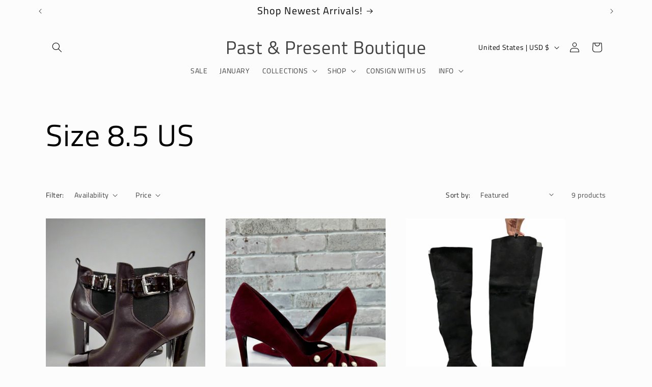

--- FILE ---
content_type: text/html; charset=utf-8
request_url: https://www.pastpresentboutique.com/collections/size-8-us-1
body_size: 45445
content:
<!doctype html>
<html class="js" lang="en">
  <head>
    <meta charset="utf-8">
    <meta http-equiv="X-UA-Compatible" content="IE=edge">
    <meta name="viewport" content="width=device-width,initial-scale=1">
    <meta name="theme-color" content="">
    <link rel="canonical" href="https://www.pastpresentboutique.com/collections/size-8-us-1"><link rel="icon" type="image/png" href="//www.pastpresentboutique.com/cdn/shop/files/My_Logo_1_8d666fe0-408d-4305-a75d-891f3c0ecd99.png?crop=center&height=32&v=1666196537&width=32"><link rel="preconnect" href="https://fonts.shopifycdn.com" crossorigin><title>
      Size 8.5 US
 &ndash; Past &amp; Present Boutique</title>

    

    

<meta property="og:site_name" content="Past &amp; Present Boutique">
<meta property="og:url" content="https://www.pastpresentboutique.com/collections/size-8-us-1">
<meta property="og:title" content="Size 8.5 US">
<meta property="og:type" content="website">
<meta property="og:description" content="Authentic Designer Consignment – Past and Present is a Luxury, High-End Designer Resale Boutique. We offer the best in authentic, luxury, designer handbags, shoes, clothing &amp; accessories. In-Store and Online. Closter, NJ. Buy Chanel, Louis Vuitton, Hermes, Gucci, Christian Louboutin at discounted prices."><meta name="twitter:card" content="summary_large_image">
<meta name="twitter:title" content="Size 8.5 US">
<meta name="twitter:description" content="Authentic Designer Consignment – Past and Present is a Luxury, High-End Designer Resale Boutique. We offer the best in authentic, luxury, designer handbags, shoes, clothing &amp; accessories. In-Store and Online. Closter, NJ. Buy Chanel, Louis Vuitton, Hermes, Gucci, Christian Louboutin at discounted prices.">


    <script src="//www.pastpresentboutique.com/cdn/shop/t/11/assets/constants.js?v=132983761750457495441727548964" defer="defer"></script>
    <script src="//www.pastpresentboutique.com/cdn/shop/t/11/assets/pubsub.js?v=158357773527763999511727548967" defer="defer"></script>
    <script src="//www.pastpresentboutique.com/cdn/shop/t/11/assets/global.js?v=88558128918567037191727548966" defer="defer"></script>
    <script src="//www.pastpresentboutique.com/cdn/shop/t/11/assets/details-disclosure.js?v=13653116266235556501727548967" defer="defer"></script>
    <script src="//www.pastpresentboutique.com/cdn/shop/t/11/assets/details-modal.js?v=25581673532751508451727548966" defer="defer"></script>
    <script src="//www.pastpresentboutique.com/cdn/shop/t/11/assets/search-form.js?v=133129549252120666541727548966" defer="defer"></script><script src="//www.pastpresentboutique.com/cdn/shop/t/11/assets/animations.js?v=88693664871331136111727548965" defer="defer"></script><script>window.performance && window.performance.mark && window.performance.mark('shopify.content_for_header.start');</script><meta name="google-site-verification" content="EnxC_a1jt5SPJyrGUyhQUV77unM0YKV2oK89_knouoM">
<meta name="facebook-domain-verification" content="sgpfb2v6bgdq2amu7e4270lkrtbsa2">
<meta id="shopify-digital-wallet" name="shopify-digital-wallet" content="/23138243/digital_wallets/dialog">
<meta name="shopify-checkout-api-token" content="4ac838c9e8c7467be83d782d30eac629">
<meta id="in-context-paypal-metadata" data-shop-id="23138243" data-venmo-supported="true" data-environment="production" data-locale="en_US" data-paypal-v4="true" data-currency="USD">
<link rel="alternate" type="application/atom+xml" title="Feed" href="/collections/size-8-us-1.atom" />
<link rel="alternate" type="application/json+oembed" href="https://www.pastpresentboutique.com/collections/size-8-us-1.oembed">
<script async="async" src="/checkouts/internal/preloads.js?locale=en-US"></script>
<script id="shopify-features" type="application/json">{"accessToken":"4ac838c9e8c7467be83d782d30eac629","betas":["rich-media-storefront-analytics"],"domain":"www.pastpresentboutique.com","predictiveSearch":true,"shopId":23138243,"locale":"en"}</script>
<script>var Shopify = Shopify || {};
Shopify.shop = "past-present-boutique.myshopify.com";
Shopify.locale = "en";
Shopify.currency = {"active":"USD","rate":"1.0"};
Shopify.country = "US";
Shopify.theme = {"name":"Studio","id":140953157829,"schema_name":"Studio","schema_version":"15.1.0","theme_store_id":1431,"role":"main"};
Shopify.theme.handle = "null";
Shopify.theme.style = {"id":null,"handle":null};
Shopify.cdnHost = "www.pastpresentboutique.com/cdn";
Shopify.routes = Shopify.routes || {};
Shopify.routes.root = "/";</script>
<script type="module">!function(o){(o.Shopify=o.Shopify||{}).modules=!0}(window);</script>
<script>!function(o){function n(){var o=[];function n(){o.push(Array.prototype.slice.apply(arguments))}return n.q=o,n}var t=o.Shopify=o.Shopify||{};t.loadFeatures=n(),t.autoloadFeatures=n()}(window);</script>
<script id="shop-js-analytics" type="application/json">{"pageType":"collection"}</script>
<script defer="defer" async type="module" src="//www.pastpresentboutique.com/cdn/shopifycloud/shop-js/modules/v2/client.init-shop-cart-sync_BApSsMSl.en.esm.js"></script>
<script defer="defer" async type="module" src="//www.pastpresentboutique.com/cdn/shopifycloud/shop-js/modules/v2/chunk.common_CBoos6YZ.esm.js"></script>
<script type="module">
  await import("//www.pastpresentboutique.com/cdn/shopifycloud/shop-js/modules/v2/client.init-shop-cart-sync_BApSsMSl.en.esm.js");
await import("//www.pastpresentboutique.com/cdn/shopifycloud/shop-js/modules/v2/chunk.common_CBoos6YZ.esm.js");

  window.Shopify.SignInWithShop?.initShopCartSync?.({"fedCMEnabled":true,"windoidEnabled":true});

</script>
<script>(function() {
  var isLoaded = false;
  function asyncLoad() {
    if (isLoaded) return;
    isLoaded = true;
    var urls = ["\/\/cdn.shopify.com\/proxy\/f265c2ab9245ae45fbcdf21388b2ecefa3d72d79375f76ca18e1c6d57e83c1f3\/bingshoppingtool-t2app-prod.trafficmanager.net\/api\/ShopifyMT\/v1\/uet\/tracking_script?shop=past-present-boutique.myshopify.com\u0026sp-cache-control=cHVibGljLCBtYXgtYWdlPTkwMA","https:\/\/omnisnippet1.com\/platforms\/shopify.js?source=scriptTag\u0026v=2025-05-15T12\u0026shop=past-present-boutique.myshopify.com"];
    for (var i = 0; i < urls.length; i++) {
      var s = document.createElement('script');
      s.type = 'text/javascript';
      s.async = true;
      s.src = urls[i];
      var x = document.getElementsByTagName('script')[0];
      x.parentNode.insertBefore(s, x);
    }
  };
  if(window.attachEvent) {
    window.attachEvent('onload', asyncLoad);
  } else {
    window.addEventListener('load', asyncLoad, false);
  }
})();</script>
<script id="__st">var __st={"a":23138243,"offset":-18000,"reqid":"e31ecac6-c298-40af-b84a-df98a6f3d6c9-1768928965","pageurl":"www.pastpresentboutique.com\/collections\/size-8-us-1","u":"cb9ba3b9571f","p":"collection","rtyp":"collection","rid":82970804273};</script>
<script>window.ShopifyPaypalV4VisibilityTracking = true;</script>
<script id="captcha-bootstrap">!function(){'use strict';const t='contact',e='account',n='new_comment',o=[[t,t],['blogs',n],['comments',n],[t,'customer']],c=[[e,'customer_login'],[e,'guest_login'],[e,'recover_customer_password'],[e,'create_customer']],r=t=>t.map((([t,e])=>`form[action*='/${t}']:not([data-nocaptcha='true']) input[name='form_type'][value='${e}']`)).join(','),a=t=>()=>t?[...document.querySelectorAll(t)].map((t=>t.form)):[];function s(){const t=[...o],e=r(t);return a(e)}const i='password',u='form_key',d=['recaptcha-v3-token','g-recaptcha-response','h-captcha-response',i],f=()=>{try{return window.sessionStorage}catch{return}},m='__shopify_v',_=t=>t.elements[u];function p(t,e,n=!1){try{const o=window.sessionStorage,c=JSON.parse(o.getItem(e)),{data:r}=function(t){const{data:e,action:n}=t;return t[m]||n?{data:e,action:n}:{data:t,action:n}}(c);for(const[e,n]of Object.entries(r))t.elements[e]&&(t.elements[e].value=n);n&&o.removeItem(e)}catch(o){console.error('form repopulation failed',{error:o})}}const l='form_type',E='cptcha';function T(t){t.dataset[E]=!0}const w=window,h=w.document,L='Shopify',v='ce_forms',y='captcha';let A=!1;((t,e)=>{const n=(g='f06e6c50-85a8-45c8-87d0-21a2b65856fe',I='https://cdn.shopify.com/shopifycloud/storefront-forms-hcaptcha/ce_storefront_forms_captcha_hcaptcha.v1.5.2.iife.js',D={infoText:'Protected by hCaptcha',privacyText:'Privacy',termsText:'Terms'},(t,e,n)=>{const o=w[L][v],c=o.bindForm;if(c)return c(t,g,e,D).then(n);var r;o.q.push([[t,g,e,D],n]),r=I,A||(h.body.append(Object.assign(h.createElement('script'),{id:'captcha-provider',async:!0,src:r})),A=!0)});var g,I,D;w[L]=w[L]||{},w[L][v]=w[L][v]||{},w[L][v].q=[],w[L][y]=w[L][y]||{},w[L][y].protect=function(t,e){n(t,void 0,e),T(t)},Object.freeze(w[L][y]),function(t,e,n,w,h,L){const[v,y,A,g]=function(t,e,n){const i=e?o:[],u=t?c:[],d=[...i,...u],f=r(d),m=r(i),_=r(d.filter((([t,e])=>n.includes(e))));return[a(f),a(m),a(_),s()]}(w,h,L),I=t=>{const e=t.target;return e instanceof HTMLFormElement?e:e&&e.form},D=t=>v().includes(t);t.addEventListener('submit',(t=>{const e=I(t);if(!e)return;const n=D(e)&&!e.dataset.hcaptchaBound&&!e.dataset.recaptchaBound,o=_(e),c=g().includes(e)&&(!o||!o.value);(n||c)&&t.preventDefault(),c&&!n&&(function(t){try{if(!f())return;!function(t){const e=f();if(!e)return;const n=_(t);if(!n)return;const o=n.value;o&&e.removeItem(o)}(t);const e=Array.from(Array(32),(()=>Math.random().toString(36)[2])).join('');!function(t,e){_(t)||t.append(Object.assign(document.createElement('input'),{type:'hidden',name:u})),t.elements[u].value=e}(t,e),function(t,e){const n=f();if(!n)return;const o=[...t.querySelectorAll(`input[type='${i}']`)].map((({name:t})=>t)),c=[...d,...o],r={};for(const[a,s]of new FormData(t).entries())c.includes(a)||(r[a]=s);n.setItem(e,JSON.stringify({[m]:1,action:t.action,data:r}))}(t,e)}catch(e){console.error('failed to persist form',e)}}(e),e.submit())}));const S=(t,e)=>{t&&!t.dataset[E]&&(n(t,e.some((e=>e===t))),T(t))};for(const o of['focusin','change'])t.addEventListener(o,(t=>{const e=I(t);D(e)&&S(e,y())}));const B=e.get('form_key'),M=e.get(l),P=B&&M;t.addEventListener('DOMContentLoaded',(()=>{const t=y();if(P)for(const e of t)e.elements[l].value===M&&p(e,B);[...new Set([...A(),...v().filter((t=>'true'===t.dataset.shopifyCaptcha))])].forEach((e=>S(e,t)))}))}(h,new URLSearchParams(w.location.search),n,t,e,['guest_login'])})(!0,!0)}();</script>
<script integrity="sha256-4kQ18oKyAcykRKYeNunJcIwy7WH5gtpwJnB7kiuLZ1E=" data-source-attribution="shopify.loadfeatures" defer="defer" src="//www.pastpresentboutique.com/cdn/shopifycloud/storefront/assets/storefront/load_feature-a0a9edcb.js" crossorigin="anonymous"></script>
<script data-source-attribution="shopify.dynamic_checkout.dynamic.init">var Shopify=Shopify||{};Shopify.PaymentButton=Shopify.PaymentButton||{isStorefrontPortableWallets:!0,init:function(){window.Shopify.PaymentButton.init=function(){};var t=document.createElement("script");t.src="https://www.pastpresentboutique.com/cdn/shopifycloud/portable-wallets/latest/portable-wallets.en.js",t.type="module",document.head.appendChild(t)}};
</script>
<script data-source-attribution="shopify.dynamic_checkout.buyer_consent">
  function portableWalletsHideBuyerConsent(e){var t=document.getElementById("shopify-buyer-consent"),n=document.getElementById("shopify-subscription-policy-button");t&&n&&(t.classList.add("hidden"),t.setAttribute("aria-hidden","true"),n.removeEventListener("click",e))}function portableWalletsShowBuyerConsent(e){var t=document.getElementById("shopify-buyer-consent"),n=document.getElementById("shopify-subscription-policy-button");t&&n&&(t.classList.remove("hidden"),t.removeAttribute("aria-hidden"),n.addEventListener("click",e))}window.Shopify?.PaymentButton&&(window.Shopify.PaymentButton.hideBuyerConsent=portableWalletsHideBuyerConsent,window.Shopify.PaymentButton.showBuyerConsent=portableWalletsShowBuyerConsent);
</script>
<script data-source-attribution="shopify.dynamic_checkout.cart.bootstrap">document.addEventListener("DOMContentLoaded",(function(){function t(){return document.querySelector("shopify-accelerated-checkout-cart, shopify-accelerated-checkout")}if(t())Shopify.PaymentButton.init();else{new MutationObserver((function(e,n){t()&&(Shopify.PaymentButton.init(),n.disconnect())})).observe(document.body,{childList:!0,subtree:!0})}}));
</script>
<link id="shopify-accelerated-checkout-styles" rel="stylesheet" media="screen" href="https://www.pastpresentboutique.com/cdn/shopifycloud/portable-wallets/latest/accelerated-checkout-backwards-compat.css" crossorigin="anonymous">
<style id="shopify-accelerated-checkout-cart">
        #shopify-buyer-consent {
  margin-top: 1em;
  display: inline-block;
  width: 100%;
}

#shopify-buyer-consent.hidden {
  display: none;
}

#shopify-subscription-policy-button {
  background: none;
  border: none;
  padding: 0;
  text-decoration: underline;
  font-size: inherit;
  cursor: pointer;
}

#shopify-subscription-policy-button::before {
  box-shadow: none;
}

      </style>
<script id="sections-script" data-sections="header" defer="defer" src="//www.pastpresentboutique.com/cdn/shop/t/11/compiled_assets/scripts.js?v=5879"></script>
<script>window.performance && window.performance.mark && window.performance.mark('shopify.content_for_header.end');</script>


    <style data-shopify>
      @font-face {
  font-family: "Titillium Web";
  font-weight: 400;
  font-style: normal;
  font-display: swap;
  src: url("//www.pastpresentboutique.com/cdn/fonts/titillium_web/titilliumweb_n4.dc3610b1c7b7eb152fc1ddefb77e83a0b84386b3.woff2") format("woff2"),
       url("//www.pastpresentboutique.com/cdn/fonts/titillium_web/titilliumweb_n4.24dc69d5a89277f2854e112bddfd2c5420fd3973.woff") format("woff");
}

      @font-face {
  font-family: "Titillium Web";
  font-weight: 700;
  font-style: normal;
  font-display: swap;
  src: url("//www.pastpresentboutique.com/cdn/fonts/titillium_web/titilliumweb_n7.d17ed1f3a767ca2dd9fcaa8710c651c747c3860e.woff2") format("woff2"),
       url("//www.pastpresentboutique.com/cdn/fonts/titillium_web/titilliumweb_n7.56a12bf435e8401765588d4fbf86b152db29e2a2.woff") format("woff");
}

      @font-face {
  font-family: "Titillium Web";
  font-weight: 400;
  font-style: italic;
  font-display: swap;
  src: url("//www.pastpresentboutique.com/cdn/fonts/titillium_web/titilliumweb_i4.2e4a288a3b1073a078bbbf883bdf8c1ca2ff0f8f.woff2") format("woff2"),
       url("//www.pastpresentboutique.com/cdn/fonts/titillium_web/titilliumweb_i4.98dfcf65bc48d5feb68ff42764400055451c917c.woff") format("woff");
}

      @font-face {
  font-family: "Titillium Web";
  font-weight: 700;
  font-style: italic;
  font-display: swap;
  src: url("//www.pastpresentboutique.com/cdn/fonts/titillium_web/titilliumweb_i7.3e8c9f7c6bca0b0064b77d34a6d297e354571235.woff2") format("woff2"),
       url("//www.pastpresentboutique.com/cdn/fonts/titillium_web/titilliumweb_i7.163ab44a3549d32affe27b1c25448b75221b890d.woff") format("woff");
}

      @font-face {
  font-family: "Titillium Web";
  font-weight: 400;
  font-style: normal;
  font-display: swap;
  src: url("//www.pastpresentboutique.com/cdn/fonts/titillium_web/titilliumweb_n4.dc3610b1c7b7eb152fc1ddefb77e83a0b84386b3.woff2") format("woff2"),
       url("//www.pastpresentboutique.com/cdn/fonts/titillium_web/titilliumweb_n4.24dc69d5a89277f2854e112bddfd2c5420fd3973.woff") format("woff");
}


      
        :root,
        .color-scheme-1 {
          --color-background: 252,252,252;
        
          --gradient-background: #fcfcfc;
        

        

        --color-foreground: 3,3,3;
        --color-background-contrast: 188,188,188;
        --color-shadow: 16,57,72;
        --color-button: 16,57,72;
        --color-button-text: 252,252,252;
        --color-secondary-button: 252,252,252;
        --color-secondary-button-text: 5,44,70;
        --color-link: 5,44,70;
        --color-badge-foreground: 3,3,3;
        --color-badge-background: 252,252,252;
        --color-badge-border: 3,3,3;
        --payment-terms-background-color: rgb(252 252 252);
      }
      
        
        .color-scheme-2 {
          --color-background: 235,236,237;
        
          --gradient-background: #ebeced;
        

        

        --color-foreground: 16,57,72;
        --color-background-contrast: 168,172,177;
        --color-shadow: 16,57,72;
        --color-button: 16,57,72;
        --color-button-text: 235,236,237;
        --color-secondary-button: 235,236,237;
        --color-secondary-button-text: 16,57,72;
        --color-link: 16,57,72;
        --color-badge-foreground: 16,57,72;
        --color-badge-background: 235,236,237;
        --color-badge-border: 16,57,72;
        --payment-terms-background-color: rgb(235 236 237);
      }
      
        
        .color-scheme-3 {
          --color-background: 16,57,72;
        
          --gradient-background: #103948;
        

        

        --color-foreground: 252,252,252;
        --color-background-contrast: 21,74,93;
        --color-shadow: 16,57,72;
        --color-button: 252,252,252;
        --color-button-text: 16,57,72;
        --color-secondary-button: 16,57,72;
        --color-secondary-button-text: 252,252,252;
        --color-link: 252,252,252;
        --color-badge-foreground: 252,252,252;
        --color-badge-background: 16,57,72;
        --color-badge-border: 252,252,252;
        --payment-terms-background-color: rgb(16 57 72);
      }
      
        
        .color-scheme-4 {
          --color-background: 188,86,49;
        
          --gradient-background: #bc5631;
        

        

        --color-foreground: 252,252,252;
        --color-background-contrast: 87,40,23;
        --color-shadow: 16,57,72;
        --color-button: 252,252,252;
        --color-button-text: 188,86,49;
        --color-secondary-button: 188,86,49;
        --color-secondary-button-text: 252,252,252;
        --color-link: 252,252,252;
        --color-badge-foreground: 252,252,252;
        --color-badge-background: 188,86,49;
        --color-badge-border: 252,252,252;
        --payment-terms-background-color: rgb(188 86 49);
      }
      
        
        .color-scheme-5 {
          --color-background: 24,86,108;
        
          --gradient-background: #18566c;
        

        

        --color-foreground: 252,252,252;
        --color-background-contrast: 1,3,4;
        --color-shadow: 16,57,72;
        --color-button: 252,252,252;
        --color-button-text: 24,86,108;
        --color-secondary-button: 24,86,108;
        --color-secondary-button-text: 252,252,252;
        --color-link: 252,252,252;
        --color-badge-foreground: 252,252,252;
        --color-badge-background: 24,86,108;
        --color-badge-border: 252,252,252;
        --payment-terms-background-color: rgb(24 86 108);
      }
      

      body, .color-scheme-1, .color-scheme-2, .color-scheme-3, .color-scheme-4, .color-scheme-5 {
        color: rgba(var(--color-foreground), 0.75);
        background-color: rgb(var(--color-background));
      }

      :root {
        --font-body-family: "Titillium Web", sans-serif;
        --font-body-style: normal;
        --font-body-weight: 400;
        --font-body-weight-bold: 700;

        --font-heading-family: "Titillium Web", sans-serif;
        --font-heading-style: normal;
        --font-heading-weight: 400;

        --font-body-scale: 1.0;
        --font-heading-scale: 1.5;

        --media-padding: px;
        --media-border-opacity: 0.1;
        --media-border-width: 0px;
        --media-radius: 0px;
        --media-shadow-opacity: 0.0;
        --media-shadow-horizontal-offset: 0px;
        --media-shadow-vertical-offset: 4px;
        --media-shadow-blur-radius: 5px;
        --media-shadow-visible: 0;

        --page-width: 120rem;
        --page-width-margin: 0rem;

        --product-card-image-padding: 0.0rem;
        --product-card-corner-radius: 0.0rem;
        --product-card-text-alignment: center;
        --product-card-border-width: 0.0rem;
        --product-card-border-opacity: 0.1;
        --product-card-shadow-opacity: 0.0;
        --product-card-shadow-visible: 0;
        --product-card-shadow-horizontal-offset: 0.0rem;
        --product-card-shadow-vertical-offset: 0.4rem;
        --product-card-shadow-blur-radius: 0.5rem;

        --collection-card-image-padding: 0.0rem;
        --collection-card-corner-radius: 0.0rem;
        --collection-card-text-alignment: center;
        --collection-card-border-width: 0.0rem;
        --collection-card-border-opacity: 0.1;
        --collection-card-shadow-opacity: 0.0;
        --collection-card-shadow-visible: 0;
        --collection-card-shadow-horizontal-offset: 0.0rem;
        --collection-card-shadow-vertical-offset: 0.4rem;
        --collection-card-shadow-blur-radius: 0.5rem;

        --blog-card-image-padding: 0.0rem;
        --blog-card-corner-radius: 0.0rem;
        --blog-card-text-alignment: center;
        --blog-card-border-width: 0.0rem;
        --blog-card-border-opacity: 0.1;
        --blog-card-shadow-opacity: 0.0;
        --blog-card-shadow-visible: 0;
        --blog-card-shadow-horizontal-offset: 0.0rem;
        --blog-card-shadow-vertical-offset: 0.4rem;
        --blog-card-shadow-blur-radius: 0.5rem;

        --badge-corner-radius: 4.0rem;

        --popup-border-width: 0px;
        --popup-border-opacity: 0.1;
        --popup-corner-radius: 0px;
        --popup-shadow-opacity: 0.1;
        --popup-shadow-horizontal-offset: 6px;
        --popup-shadow-vertical-offset: 6px;
        --popup-shadow-blur-radius: 25px;

        --drawer-border-width: 1px;
        --drawer-border-opacity: 0.1;
        --drawer-shadow-opacity: 0.0;
        --drawer-shadow-horizontal-offset: 0px;
        --drawer-shadow-vertical-offset: 4px;
        --drawer-shadow-blur-radius: 5px;

        --spacing-sections-desktop: 0px;
        --spacing-sections-mobile: 0px;

        --grid-desktop-vertical-spacing: 40px;
        --grid-desktop-horizontal-spacing: 40px;
        --grid-mobile-vertical-spacing: 20px;
        --grid-mobile-horizontal-spacing: 20px;

        --text-boxes-border-opacity: 0.1;
        --text-boxes-border-width: 0px;
        --text-boxes-radius: 0px;
        --text-boxes-shadow-opacity: 0.0;
        --text-boxes-shadow-visible: 0;
        --text-boxes-shadow-horizontal-offset: 0px;
        --text-boxes-shadow-vertical-offset: 4px;
        --text-boxes-shadow-blur-radius: 5px;

        --buttons-radius: 40px;
        --buttons-radius-outset: 41px;
        --buttons-border-width: 1px;
        --buttons-border-opacity: 1.0;
        --buttons-shadow-opacity: 0.1;
        --buttons-shadow-visible: 1;
        --buttons-shadow-horizontal-offset: 2px;
        --buttons-shadow-vertical-offset: 2px;
        --buttons-shadow-blur-radius: 5px;
        --buttons-border-offset: 0.3px;

        --inputs-radius: 2px;
        --inputs-border-width: 1px;
        --inputs-border-opacity: 0.15;
        --inputs-shadow-opacity: 0.05;
        --inputs-shadow-horizontal-offset: 2px;
        --inputs-margin-offset: 2px;
        --inputs-shadow-vertical-offset: 2px;
        --inputs-shadow-blur-radius: 5px;
        --inputs-radius-outset: 3px;

        --variant-pills-radius: 40px;
        --variant-pills-border-width: 1px;
        --variant-pills-border-opacity: 0.55;
        --variant-pills-shadow-opacity: 0.0;
        --variant-pills-shadow-horizontal-offset: 0px;
        --variant-pills-shadow-vertical-offset: 4px;
        --variant-pills-shadow-blur-radius: 5px;
      }

      *,
      *::before,
      *::after {
        box-sizing: inherit;
      }

      html {
        box-sizing: border-box;
        font-size: calc(var(--font-body-scale) * 62.5%);
        height: 100%;
      }

      body {
        display: grid;
        grid-template-rows: auto auto 1fr auto;
        grid-template-columns: 100%;
        min-height: 100%;
        margin: 0;
        font-size: 1.5rem;
        letter-spacing: 0.06rem;
        line-height: calc(1 + 0.8 / var(--font-body-scale));
        font-family: var(--font-body-family);
        font-style: var(--font-body-style);
        font-weight: var(--font-body-weight);
      }

      @media screen and (min-width: 750px) {
        body {
          font-size: 1.6rem;
        }
      }
    </style>

    <link href="//www.pastpresentboutique.com/cdn/shop/t/11/assets/base.css?v=94266557971103095941727548967" rel="stylesheet" type="text/css" media="all" />
    <link rel="stylesheet" href="//www.pastpresentboutique.com/cdn/shop/t/11/assets/component-cart-items.css?v=123238115697927560811727548967" media="print" onload="this.media='all'">
      <link rel="preload" as="font" href="//www.pastpresentboutique.com/cdn/fonts/titillium_web/titilliumweb_n4.dc3610b1c7b7eb152fc1ddefb77e83a0b84386b3.woff2" type="font/woff2" crossorigin>
      

      <link rel="preload" as="font" href="//www.pastpresentboutique.com/cdn/fonts/titillium_web/titilliumweb_n4.dc3610b1c7b7eb152fc1ddefb77e83a0b84386b3.woff2" type="font/woff2" crossorigin>
      
<link href="//www.pastpresentboutique.com/cdn/shop/t/11/assets/component-localization-form.css?v=86199867289619414191727548966" rel="stylesheet" type="text/css" media="all" />
      <script src="//www.pastpresentboutique.com/cdn/shop/t/11/assets/localization-form.js?v=144176611646395275351727548965" defer="defer"></script><link
        rel="stylesheet"
        href="//www.pastpresentboutique.com/cdn/shop/t/11/assets/component-predictive-search.css?v=118923337488134913561727548965"
        media="print"
        onload="this.media='all'"
      ><script>
      if (Shopify.designMode) {
        document.documentElement.classList.add('shopify-design-mode');
      }
    </script>
  <script src="https://cdn.shopify.com/extensions/019bc7aa-9a02-74be-bea9-3e4a93107d00/offerly-1313/assets/oButtonScript.js" type="text/javascript" defer="defer"></script>
<link href="https://cdn.shopify.com/extensions/019bc7aa-9a02-74be-bea9-3e4a93107d00/offerly-1313/assets/OfferlyStyle.css" rel="stylesheet" type="text/css" media="all">
<link href="https://monorail-edge.shopifysvc.com" rel="dns-prefetch">
<script>(function(){if ("sendBeacon" in navigator && "performance" in window) {try {var session_token_from_headers = performance.getEntriesByType('navigation')[0].serverTiming.find(x => x.name == '_s').description;} catch {var session_token_from_headers = undefined;}var session_cookie_matches = document.cookie.match(/_shopify_s=([^;]*)/);var session_token_from_cookie = session_cookie_matches && session_cookie_matches.length === 2 ? session_cookie_matches[1] : "";var session_token = session_token_from_headers || session_token_from_cookie || "";function handle_abandonment_event(e) {var entries = performance.getEntries().filter(function(entry) {return /monorail-edge.shopifysvc.com/.test(entry.name);});if (!window.abandonment_tracked && entries.length === 0) {window.abandonment_tracked = true;var currentMs = Date.now();var navigation_start = performance.timing.navigationStart;var payload = {shop_id: 23138243,url: window.location.href,navigation_start,duration: currentMs - navigation_start,session_token,page_type: "collection"};window.navigator.sendBeacon("https://monorail-edge.shopifysvc.com/v1/produce", JSON.stringify({schema_id: "online_store_buyer_site_abandonment/1.1",payload: payload,metadata: {event_created_at_ms: currentMs,event_sent_at_ms: currentMs}}));}}window.addEventListener('pagehide', handle_abandonment_event);}}());</script>
<script id="web-pixels-manager-setup">(function e(e,d,r,n,o){if(void 0===o&&(o={}),!Boolean(null===(a=null===(i=window.Shopify)||void 0===i?void 0:i.analytics)||void 0===a?void 0:a.replayQueue)){var i,a;window.Shopify=window.Shopify||{};var t=window.Shopify;t.analytics=t.analytics||{};var s=t.analytics;s.replayQueue=[],s.publish=function(e,d,r){return s.replayQueue.push([e,d,r]),!0};try{self.performance.mark("wpm:start")}catch(e){}var l=function(){var e={modern:/Edge?\/(1{2}[4-9]|1[2-9]\d|[2-9]\d{2}|\d{4,})\.\d+(\.\d+|)|Firefox\/(1{2}[4-9]|1[2-9]\d|[2-9]\d{2}|\d{4,})\.\d+(\.\d+|)|Chrom(ium|e)\/(9{2}|\d{3,})\.\d+(\.\d+|)|(Maci|X1{2}).+ Version\/(15\.\d+|(1[6-9]|[2-9]\d|\d{3,})\.\d+)([,.]\d+|)( \(\w+\)|)( Mobile\/\w+|) Safari\/|Chrome.+OPR\/(9{2}|\d{3,})\.\d+\.\d+|(CPU[ +]OS|iPhone[ +]OS|CPU[ +]iPhone|CPU IPhone OS|CPU iPad OS)[ +]+(15[._]\d+|(1[6-9]|[2-9]\d|\d{3,})[._]\d+)([._]\d+|)|Android:?[ /-](13[3-9]|1[4-9]\d|[2-9]\d{2}|\d{4,})(\.\d+|)(\.\d+|)|Android.+Firefox\/(13[5-9]|1[4-9]\d|[2-9]\d{2}|\d{4,})\.\d+(\.\d+|)|Android.+Chrom(ium|e)\/(13[3-9]|1[4-9]\d|[2-9]\d{2}|\d{4,})\.\d+(\.\d+|)|SamsungBrowser\/([2-9]\d|\d{3,})\.\d+/,legacy:/Edge?\/(1[6-9]|[2-9]\d|\d{3,})\.\d+(\.\d+|)|Firefox\/(5[4-9]|[6-9]\d|\d{3,})\.\d+(\.\d+|)|Chrom(ium|e)\/(5[1-9]|[6-9]\d|\d{3,})\.\d+(\.\d+|)([\d.]+$|.*Safari\/(?![\d.]+ Edge\/[\d.]+$))|(Maci|X1{2}).+ Version\/(10\.\d+|(1[1-9]|[2-9]\d|\d{3,})\.\d+)([,.]\d+|)( \(\w+\)|)( Mobile\/\w+|) Safari\/|Chrome.+OPR\/(3[89]|[4-9]\d|\d{3,})\.\d+\.\d+|(CPU[ +]OS|iPhone[ +]OS|CPU[ +]iPhone|CPU IPhone OS|CPU iPad OS)[ +]+(10[._]\d+|(1[1-9]|[2-9]\d|\d{3,})[._]\d+)([._]\d+|)|Android:?[ /-](13[3-9]|1[4-9]\d|[2-9]\d{2}|\d{4,})(\.\d+|)(\.\d+|)|Mobile Safari.+OPR\/([89]\d|\d{3,})\.\d+\.\d+|Android.+Firefox\/(13[5-9]|1[4-9]\d|[2-9]\d{2}|\d{4,})\.\d+(\.\d+|)|Android.+Chrom(ium|e)\/(13[3-9]|1[4-9]\d|[2-9]\d{2}|\d{4,})\.\d+(\.\d+|)|Android.+(UC? ?Browser|UCWEB|U3)[ /]?(15\.([5-9]|\d{2,})|(1[6-9]|[2-9]\d|\d{3,})\.\d+)\.\d+|SamsungBrowser\/(5\.\d+|([6-9]|\d{2,})\.\d+)|Android.+MQ{2}Browser\/(14(\.(9|\d{2,})|)|(1[5-9]|[2-9]\d|\d{3,})(\.\d+|))(\.\d+|)|K[Aa][Ii]OS\/(3\.\d+|([4-9]|\d{2,})\.\d+)(\.\d+|)/},d=e.modern,r=e.legacy,n=navigator.userAgent;return n.match(d)?"modern":n.match(r)?"legacy":"unknown"}(),u="modern"===l?"modern":"legacy",c=(null!=n?n:{modern:"",legacy:""})[u],f=function(e){return[e.baseUrl,"/wpm","/b",e.hashVersion,"modern"===e.buildTarget?"m":"l",".js"].join("")}({baseUrl:d,hashVersion:r,buildTarget:u}),m=function(e){var d=e.version,r=e.bundleTarget,n=e.surface,o=e.pageUrl,i=e.monorailEndpoint;return{emit:function(e){var a=e.status,t=e.errorMsg,s=(new Date).getTime(),l=JSON.stringify({metadata:{event_sent_at_ms:s},events:[{schema_id:"web_pixels_manager_load/3.1",payload:{version:d,bundle_target:r,page_url:o,status:a,surface:n,error_msg:t},metadata:{event_created_at_ms:s}}]});if(!i)return console&&console.warn&&console.warn("[Web Pixels Manager] No Monorail endpoint provided, skipping logging."),!1;try{return self.navigator.sendBeacon.bind(self.navigator)(i,l)}catch(e){}var u=new XMLHttpRequest;try{return u.open("POST",i,!0),u.setRequestHeader("Content-Type","text/plain"),u.send(l),!0}catch(e){return console&&console.warn&&console.warn("[Web Pixels Manager] Got an unhandled error while logging to Monorail."),!1}}}}({version:r,bundleTarget:l,surface:e.surface,pageUrl:self.location.href,monorailEndpoint:e.monorailEndpoint});try{o.browserTarget=l,function(e){var d=e.src,r=e.async,n=void 0===r||r,o=e.onload,i=e.onerror,a=e.sri,t=e.scriptDataAttributes,s=void 0===t?{}:t,l=document.createElement("script"),u=document.querySelector("head"),c=document.querySelector("body");if(l.async=n,l.src=d,a&&(l.integrity=a,l.crossOrigin="anonymous"),s)for(var f in s)if(Object.prototype.hasOwnProperty.call(s,f))try{l.dataset[f]=s[f]}catch(e){}if(o&&l.addEventListener("load",o),i&&l.addEventListener("error",i),u)u.appendChild(l);else{if(!c)throw new Error("Did not find a head or body element to append the script");c.appendChild(l)}}({src:f,async:!0,onload:function(){if(!function(){var e,d;return Boolean(null===(d=null===(e=window.Shopify)||void 0===e?void 0:e.analytics)||void 0===d?void 0:d.initialized)}()){var d=window.webPixelsManager.init(e)||void 0;if(d){var r=window.Shopify.analytics;r.replayQueue.forEach((function(e){var r=e[0],n=e[1],o=e[2];d.publishCustomEvent(r,n,o)})),r.replayQueue=[],r.publish=d.publishCustomEvent,r.visitor=d.visitor,r.initialized=!0}}},onerror:function(){return m.emit({status:"failed",errorMsg:"".concat(f," has failed to load")})},sri:function(e){var d=/^sha384-[A-Za-z0-9+/=]+$/;return"string"==typeof e&&d.test(e)}(c)?c:"",scriptDataAttributes:o}),m.emit({status:"loading"})}catch(e){m.emit({status:"failed",errorMsg:(null==e?void 0:e.message)||"Unknown error"})}}})({shopId: 23138243,storefrontBaseUrl: "https://www.pastpresentboutique.com",extensionsBaseUrl: "https://extensions.shopifycdn.com/cdn/shopifycloud/web-pixels-manager",monorailEndpoint: "https://monorail-edge.shopifysvc.com/unstable/produce_batch",surface: "storefront-renderer",enabledBetaFlags: ["2dca8a86"],webPixelsConfigList: [{"id":"1728151749","configuration":"{\"ti\":\"27036525\",\"endpoint\":\"https:\/\/bat.bing.com\/action\/0\"}","eventPayloadVersion":"v1","runtimeContext":"STRICT","scriptVersion":"5ee93563fe31b11d2d65e2f09a5229dc","type":"APP","apiClientId":2997493,"privacyPurposes":["ANALYTICS","MARKETING","SALE_OF_DATA"],"dataSharingAdjustments":{"protectedCustomerApprovalScopes":["read_customer_personal_data"]}},{"id":"763723973","configuration":"{\"apiURL\":\"https:\/\/api.omnisend.com\",\"appURL\":\"https:\/\/app.omnisend.com\",\"brandID\":\"678bde4eaa4f34567d57d2d3\",\"trackingURL\":\"https:\/\/wt.omnisendlink.com\"}","eventPayloadVersion":"v1","runtimeContext":"STRICT","scriptVersion":"aa9feb15e63a302383aa48b053211bbb","type":"APP","apiClientId":186001,"privacyPurposes":["ANALYTICS","MARKETING","SALE_OF_DATA"],"dataSharingAdjustments":{"protectedCustomerApprovalScopes":["read_customer_address","read_customer_email","read_customer_name","read_customer_personal_data","read_customer_phone"]}},{"id":"525009093","configuration":"{\"config\":\"{\\\"pixel_id\\\":\\\"AW-771725195\\\",\\\"target_country\\\":\\\"US\\\",\\\"gtag_events\\\":[{\\\"type\\\":\\\"search\\\",\\\"action_label\\\":\\\"AW-771725195\\\/gQMMCP_n2JQBEIuv_u8C\\\"},{\\\"type\\\":\\\"begin_checkout\\\",\\\"action_label\\\":\\\"AW-771725195\\\/oIUzCPzn2JQBEIuv_u8C\\\"},{\\\"type\\\":\\\"view_item\\\",\\\"action_label\\\":[\\\"AW-771725195\\\/I0QsCPbn2JQBEIuv_u8C\\\",\\\"MC-0EZSY40L7L\\\"]},{\\\"type\\\":\\\"purchase\\\",\\\"action_label\\\":[\\\"AW-771725195\\\/EGYKCPPn2JQBEIuv_u8C\\\",\\\"MC-0EZSY40L7L\\\"]},{\\\"type\\\":\\\"page_view\\\",\\\"action_label\\\":[\\\"AW-771725195\\\/sX-5CPDn2JQBEIuv_u8C\\\",\\\"MC-0EZSY40L7L\\\"]},{\\\"type\\\":\\\"add_payment_info\\\",\\\"action_label\\\":\\\"AW-771725195\\\/bs8-CILo2JQBEIuv_u8C\\\"},{\\\"type\\\":\\\"add_to_cart\\\",\\\"action_label\\\":\\\"AW-771725195\\\/yWIrCPnn2JQBEIuv_u8C\\\"}],\\\"enable_monitoring_mode\\\":false}\"}","eventPayloadVersion":"v1","runtimeContext":"OPEN","scriptVersion":"b2a88bafab3e21179ed38636efcd8a93","type":"APP","apiClientId":1780363,"privacyPurposes":[],"dataSharingAdjustments":{"protectedCustomerApprovalScopes":["read_customer_address","read_customer_email","read_customer_name","read_customer_personal_data","read_customer_phone"]}},{"id":"462487749","configuration":"{\"pixelCode\":\"CL7TQH3C77UFAPC8NO90\"}","eventPayloadVersion":"v1","runtimeContext":"STRICT","scriptVersion":"22e92c2ad45662f435e4801458fb78cc","type":"APP","apiClientId":4383523,"privacyPurposes":["ANALYTICS","MARKETING","SALE_OF_DATA"],"dataSharingAdjustments":{"protectedCustomerApprovalScopes":["read_customer_address","read_customer_email","read_customer_name","read_customer_personal_data","read_customer_phone"]}},{"id":"shopify-app-pixel","configuration":"{}","eventPayloadVersion":"v1","runtimeContext":"STRICT","scriptVersion":"0450","apiClientId":"shopify-pixel","type":"APP","privacyPurposes":["ANALYTICS","MARKETING"]},{"id":"shopify-custom-pixel","eventPayloadVersion":"v1","runtimeContext":"LAX","scriptVersion":"0450","apiClientId":"shopify-pixel","type":"CUSTOM","privacyPurposes":["ANALYTICS","MARKETING"]}],isMerchantRequest: false,initData: {"shop":{"name":"Past \u0026 Present Boutique","paymentSettings":{"currencyCode":"USD"},"myshopifyDomain":"past-present-boutique.myshopify.com","countryCode":"US","storefrontUrl":"https:\/\/www.pastpresentboutique.com"},"customer":null,"cart":null,"checkout":null,"productVariants":[],"purchasingCompany":null},},"https://www.pastpresentboutique.com/cdn","fcfee988w5aeb613cpc8e4bc33m6693e112",{"modern":"","legacy":""},{"shopId":"23138243","storefrontBaseUrl":"https:\/\/www.pastpresentboutique.com","extensionBaseUrl":"https:\/\/extensions.shopifycdn.com\/cdn\/shopifycloud\/web-pixels-manager","surface":"storefront-renderer","enabledBetaFlags":"[\"2dca8a86\"]","isMerchantRequest":"false","hashVersion":"fcfee988w5aeb613cpc8e4bc33m6693e112","publish":"custom","events":"[[\"page_viewed\",{}],[\"collection_viewed\",{\"collection\":{\"id\":\"82970804273\",\"title\":\"Size 8.5 US\",\"productVariants\":[{\"price\":{\"amount\":85.0,\"currencyCode\":\"USD\"},\"product\":{\"title\":\"POUR LA VICTOIRE Leather Bootie\",\"vendor\":\"Past \u0026 Present Boutique\",\"id\":\"8202535239877\",\"untranslatedTitle\":\"POUR LA VICTOIRE Leather Bootie\",\"url\":\"\/products\/pour-la-victoire-leather-bootie\",\"type\":\"Booties\"},\"id\":\"44410091045061\",\"image\":{\"src\":\"\/\/www.pastpresentboutique.com\/cdn\/shop\/files\/87B841D3-E16A-4FA5-A0AF-B798AA41BDD1.jpg?v=1737666933\"},\"sku\":\"\",\"title\":\"Default Title\",\"untranslatedTitle\":\"Default Title\"},{\"price\":{\"amount\":125.0,\"currencyCode\":\"USD\"},\"product\":{\"title\":\"Stuart Weitzman Suede Pump\",\"vendor\":\"Past \u0026 Present Boutique\",\"id\":\"8224320913605\",\"untranslatedTitle\":\"Stuart Weitzman Suede Pump\",\"url\":\"\/products\/stuart-weitzman-suede-pump\",\"type\":\"Pumps\"},\"id\":\"44451381772485\",\"image\":{\"src\":\"\/\/www.pastpresentboutique.com\/cdn\/shop\/files\/E5AF61EA-3A37-4404-A8B7-99AC8EFF25CD.jpg?v=1738792107\"},\"sku\":\"\",\"title\":\"Default Title\",\"untranslatedTitle\":\"Default Title\"},{\"price\":{\"amount\":400.0,\"currencyCode\":\"USD\"},\"product\":{\"title\":\"Stuart Weitzman over the knee boots\",\"vendor\":\"Past \u0026 Present Boutique\",\"id\":\"8145200840901\",\"untranslatedTitle\":\"Stuart Weitzman over the knee boots\",\"url\":\"\/products\/stuart-weitzman-over-the-knee-boots\",\"type\":\"\"},\"id\":\"44229128159429\",\"image\":{\"src\":\"\/\/www.pastpresentboutique.com\/cdn\/shop\/files\/F15B0197-F071-4106-B6EF-54D74785818E.png?v=1761683964\"},\"sku\":\"\",\"title\":\"Default Title\",\"untranslatedTitle\":\"Default Title\"},{\"price\":{\"amount\":400.0,\"currencyCode\":\"USD\"},\"product\":{\"title\":\"Stuart Weitzman over the knee boots\",\"vendor\":\"Past \u0026 Present Boutique\",\"id\":\"8165634375877\",\"untranslatedTitle\":\"Stuart Weitzman over the knee boots\",\"url\":\"\/products\/stuart-weitzman-over-the-knee-boots-1\",\"type\":\"\"},\"id\":\"44284835496133\",\"image\":{\"src\":\"\/\/www.pastpresentboutique.com\/cdn\/shop\/files\/CF8185D1-593E-4D2F-9F03-E98244848200.png?v=1761683082\"},\"sku\":\"\",\"title\":\"Default Title\",\"untranslatedTitle\":\"Default Title\"},{\"price\":{\"amount\":250.0,\"currencyCode\":\"USD\"},\"product\":{\"title\":\"AQUATALIA Suede Judy Short Boots Brown Size 8.5\",\"vendor\":\"Past \u0026 Present Boutique\",\"id\":\"7639829774533\",\"untranslatedTitle\":\"AQUATALIA Suede Judy Short Boots Brown Size 8.5\",\"url\":\"\/products\/aquatalia-suede\",\"type\":\"Booties\"},\"id\":\"42793169846469\",\"image\":{\"src\":\"\/\/www.pastpresentboutique.com\/cdn\/shop\/files\/IMG-6246.jpg?v=1706934880\"},\"sku\":\"\",\"title\":\"Default Title\",\"untranslatedTitle\":\"Default Title\"},{\"price\":{\"amount\":255.0,\"currencyCode\":\"USD\"},\"product\":{\"title\":\"Stuart Weitzman loafer Heel\",\"vendor\":\"Past \u0026 Present Boutique\",\"id\":\"8323903750341\",\"untranslatedTitle\":\"Stuart Weitzman loafer Heel\",\"url\":\"\/products\/stuart-weitzman-loafer-heel\",\"type\":\"\"},\"id\":\"44712608891077\",\"image\":{\"src\":\"\/\/www.pastpresentboutique.com\/cdn\/shop\/files\/D7447C6F-7CE8-4407-A0ED-566070F3D212.jpg?v=1747083162\"},\"sku\":\"\",\"title\":\"Default Title\",\"untranslatedTitle\":\"Default Title\"},{\"price\":{\"amount\":150.0,\"currencyCode\":\"USD\"},\"product\":{\"title\":\"Stuart Weitzman Strappy Sandal\",\"vendor\":\"Past \u0026 Present Boutique\",\"id\":\"8343214588101\",\"untranslatedTitle\":\"Stuart Weitzman Strappy Sandal\",\"url\":\"\/products\/stuart-weitzman-strappy-sandal\",\"type\":\"\"},\"id\":\"44791121019077\",\"image\":{\"src\":\"\/\/www.pastpresentboutique.com\/cdn\/shop\/files\/C7992470-A03D-462C-9950-E0F05CF98493.jpg?v=1749071108\"},\"sku\":\"\",\"title\":\"Default Title\",\"untranslatedTitle\":\"Default Title\"},{\"price\":{\"amount\":300.0,\"currencyCode\":\"USD\"},\"product\":{\"title\":\"Rachel Comey Flat\",\"vendor\":\"Past \u0026 Present Boutique\",\"id\":\"8515671949509\",\"untranslatedTitle\":\"Rachel Comey Flat\",\"url\":\"\/products\/rachel-comey-flat\",\"type\":\"\"},\"id\":\"45402379288773\",\"image\":{\"src\":\"\/\/www.pastpresentboutique.com\/cdn\/shop\/files\/035B8EFD-8450-4E63-845F-89B74DB57277.jpg?v=1764181391\"},\"sku\":null,\"title\":\"Default Title\",\"untranslatedTitle\":\"Default Title\"},{\"price\":{\"amount\":250.0,\"currencyCode\":\"USD\"},\"product\":{\"title\":\"Aquatalia Bootie\",\"vendor\":\"Past \u0026 Present Boutique\",\"id\":\"8534521938117\",\"untranslatedTitle\":\"Aquatalia Bootie\",\"url\":\"\/products\/aquatalia-bootie\",\"type\":\"\"},\"id\":\"45505478262981\",\"image\":{\"src\":\"\/\/www.pastpresentboutique.com\/cdn\/shop\/files\/E837D5E2-E1BD-41B1-AB8E-3BEB8DA2BC3B.jpg?v=1765991734\"},\"sku\":null,\"title\":\"Default Title\",\"untranslatedTitle\":\"Default Title\"}]}}]]"});</script><script>
  window.ShopifyAnalytics = window.ShopifyAnalytics || {};
  window.ShopifyAnalytics.meta = window.ShopifyAnalytics.meta || {};
  window.ShopifyAnalytics.meta.currency = 'USD';
  var meta = {"products":[{"id":8202535239877,"gid":"gid:\/\/shopify\/Product\/8202535239877","vendor":"Past \u0026 Present Boutique","type":"Booties","handle":"pour-la-victoire-leather-bootie","variants":[{"id":44410091045061,"price":8500,"name":"POUR LA VICTOIRE Leather Bootie","public_title":null,"sku":""}],"remote":false},{"id":8224320913605,"gid":"gid:\/\/shopify\/Product\/8224320913605","vendor":"Past \u0026 Present Boutique","type":"Pumps","handle":"stuart-weitzman-suede-pump","variants":[{"id":44451381772485,"price":12500,"name":"Stuart Weitzman Suede Pump","public_title":null,"sku":""}],"remote":false},{"id":8145200840901,"gid":"gid:\/\/shopify\/Product\/8145200840901","vendor":"Past \u0026 Present Boutique","type":"","handle":"stuart-weitzman-over-the-knee-boots","variants":[{"id":44229128159429,"price":40000,"name":"Stuart Weitzman over the knee boots","public_title":null,"sku":""}],"remote":false},{"id":8165634375877,"gid":"gid:\/\/shopify\/Product\/8165634375877","vendor":"Past \u0026 Present Boutique","type":"","handle":"stuart-weitzman-over-the-knee-boots-1","variants":[{"id":44284835496133,"price":40000,"name":"Stuart Weitzman over the knee boots","public_title":null,"sku":""}],"remote":false},{"id":7639829774533,"gid":"gid:\/\/shopify\/Product\/7639829774533","vendor":"Past \u0026 Present Boutique","type":"Booties","handle":"aquatalia-suede","variants":[{"id":42793169846469,"price":25000,"name":"AQUATALIA Suede Judy Short Boots Brown Size 8.5","public_title":null,"sku":""}],"remote":false},{"id":8323903750341,"gid":"gid:\/\/shopify\/Product\/8323903750341","vendor":"Past \u0026 Present Boutique","type":"","handle":"stuart-weitzman-loafer-heel","variants":[{"id":44712608891077,"price":25500,"name":"Stuart Weitzman loafer Heel","public_title":null,"sku":""}],"remote":false},{"id":8343214588101,"gid":"gid:\/\/shopify\/Product\/8343214588101","vendor":"Past \u0026 Present Boutique","type":"","handle":"stuart-weitzman-strappy-sandal","variants":[{"id":44791121019077,"price":15000,"name":"Stuart Weitzman Strappy Sandal","public_title":null,"sku":""}],"remote":false},{"id":8515671949509,"gid":"gid:\/\/shopify\/Product\/8515671949509","vendor":"Past \u0026 Present Boutique","type":"","handle":"rachel-comey-flat","variants":[{"id":45402379288773,"price":30000,"name":"Rachel Comey Flat","public_title":null,"sku":null}],"remote":false},{"id":8534521938117,"gid":"gid:\/\/shopify\/Product\/8534521938117","vendor":"Past \u0026 Present Boutique","type":"","handle":"aquatalia-bootie","variants":[{"id":45505478262981,"price":25000,"name":"Aquatalia Bootie","public_title":null,"sku":null}],"remote":false}],"page":{"pageType":"collection","resourceType":"collection","resourceId":82970804273,"requestId":"e31ecac6-c298-40af-b84a-df98a6f3d6c9-1768928965"}};
  for (var attr in meta) {
    window.ShopifyAnalytics.meta[attr] = meta[attr];
  }
</script>
<script class="analytics">
  (function () {
    var customDocumentWrite = function(content) {
      var jquery = null;

      if (window.jQuery) {
        jquery = window.jQuery;
      } else if (window.Checkout && window.Checkout.$) {
        jquery = window.Checkout.$;
      }

      if (jquery) {
        jquery('body').append(content);
      }
    };

    var hasLoggedConversion = function(token) {
      if (token) {
        return document.cookie.indexOf('loggedConversion=' + token) !== -1;
      }
      return false;
    }

    var setCookieIfConversion = function(token) {
      if (token) {
        var twoMonthsFromNow = new Date(Date.now());
        twoMonthsFromNow.setMonth(twoMonthsFromNow.getMonth() + 2);

        document.cookie = 'loggedConversion=' + token + '; expires=' + twoMonthsFromNow;
      }
    }

    var trekkie = window.ShopifyAnalytics.lib = window.trekkie = window.trekkie || [];
    if (trekkie.integrations) {
      return;
    }
    trekkie.methods = [
      'identify',
      'page',
      'ready',
      'track',
      'trackForm',
      'trackLink'
    ];
    trekkie.factory = function(method) {
      return function() {
        var args = Array.prototype.slice.call(arguments);
        args.unshift(method);
        trekkie.push(args);
        return trekkie;
      };
    };
    for (var i = 0; i < trekkie.methods.length; i++) {
      var key = trekkie.methods[i];
      trekkie[key] = trekkie.factory(key);
    }
    trekkie.load = function(config) {
      trekkie.config = config || {};
      trekkie.config.initialDocumentCookie = document.cookie;
      var first = document.getElementsByTagName('script')[0];
      var script = document.createElement('script');
      script.type = 'text/javascript';
      script.onerror = function(e) {
        var scriptFallback = document.createElement('script');
        scriptFallback.type = 'text/javascript';
        scriptFallback.onerror = function(error) {
                var Monorail = {
      produce: function produce(monorailDomain, schemaId, payload) {
        var currentMs = new Date().getTime();
        var event = {
          schema_id: schemaId,
          payload: payload,
          metadata: {
            event_created_at_ms: currentMs,
            event_sent_at_ms: currentMs
          }
        };
        return Monorail.sendRequest("https://" + monorailDomain + "/v1/produce", JSON.stringify(event));
      },
      sendRequest: function sendRequest(endpointUrl, payload) {
        // Try the sendBeacon API
        if (window && window.navigator && typeof window.navigator.sendBeacon === 'function' && typeof window.Blob === 'function' && !Monorail.isIos12()) {
          var blobData = new window.Blob([payload], {
            type: 'text/plain'
          });

          if (window.navigator.sendBeacon(endpointUrl, blobData)) {
            return true;
          } // sendBeacon was not successful

        } // XHR beacon

        var xhr = new XMLHttpRequest();

        try {
          xhr.open('POST', endpointUrl);
          xhr.setRequestHeader('Content-Type', 'text/plain');
          xhr.send(payload);
        } catch (e) {
          console.log(e);
        }

        return false;
      },
      isIos12: function isIos12() {
        return window.navigator.userAgent.lastIndexOf('iPhone; CPU iPhone OS 12_') !== -1 || window.navigator.userAgent.lastIndexOf('iPad; CPU OS 12_') !== -1;
      }
    };
    Monorail.produce('monorail-edge.shopifysvc.com',
      'trekkie_storefront_load_errors/1.1',
      {shop_id: 23138243,
      theme_id: 140953157829,
      app_name: "storefront",
      context_url: window.location.href,
      source_url: "//www.pastpresentboutique.com/cdn/s/trekkie.storefront.cd680fe47e6c39ca5d5df5f0a32d569bc48c0f27.min.js"});

        };
        scriptFallback.async = true;
        scriptFallback.src = '//www.pastpresentboutique.com/cdn/s/trekkie.storefront.cd680fe47e6c39ca5d5df5f0a32d569bc48c0f27.min.js';
        first.parentNode.insertBefore(scriptFallback, first);
      };
      script.async = true;
      script.src = '//www.pastpresentboutique.com/cdn/s/trekkie.storefront.cd680fe47e6c39ca5d5df5f0a32d569bc48c0f27.min.js';
      first.parentNode.insertBefore(script, first);
    };
    trekkie.load(
      {"Trekkie":{"appName":"storefront","development":false,"defaultAttributes":{"shopId":23138243,"isMerchantRequest":null,"themeId":140953157829,"themeCityHash":"4771655734459521921","contentLanguage":"en","currency":"USD","eventMetadataId":"863857e7-86cb-403f-a320-0c82babc1c71"},"isServerSideCookieWritingEnabled":true,"monorailRegion":"shop_domain","enabledBetaFlags":["65f19447"]},"Session Attribution":{},"S2S":{"facebookCapiEnabled":false,"source":"trekkie-storefront-renderer","apiClientId":580111}}
    );

    var loaded = false;
    trekkie.ready(function() {
      if (loaded) return;
      loaded = true;

      window.ShopifyAnalytics.lib = window.trekkie;

      var originalDocumentWrite = document.write;
      document.write = customDocumentWrite;
      try { window.ShopifyAnalytics.merchantGoogleAnalytics.call(this); } catch(error) {};
      document.write = originalDocumentWrite;

      window.ShopifyAnalytics.lib.page(null,{"pageType":"collection","resourceType":"collection","resourceId":82970804273,"requestId":"e31ecac6-c298-40af-b84a-df98a6f3d6c9-1768928965","shopifyEmitted":true});

      var match = window.location.pathname.match(/checkouts\/(.+)\/(thank_you|post_purchase)/)
      var token = match? match[1]: undefined;
      if (!hasLoggedConversion(token)) {
        setCookieIfConversion(token);
        window.ShopifyAnalytics.lib.track("Viewed Product Category",{"currency":"USD","category":"Collection: size-8-us-1","collectionName":"size-8-us-1","collectionId":82970804273,"nonInteraction":true},undefined,undefined,{"shopifyEmitted":true});
      }
    });


        var eventsListenerScript = document.createElement('script');
        eventsListenerScript.async = true;
        eventsListenerScript.src = "//www.pastpresentboutique.com/cdn/shopifycloud/storefront/assets/shop_events_listener-3da45d37.js";
        document.getElementsByTagName('head')[0].appendChild(eventsListenerScript);

})();</script>
<script
  defer
  src="https://www.pastpresentboutique.com/cdn/shopifycloud/perf-kit/shopify-perf-kit-3.0.4.min.js"
  data-application="storefront-renderer"
  data-shop-id="23138243"
  data-render-region="gcp-us-central1"
  data-page-type="collection"
  data-theme-instance-id="140953157829"
  data-theme-name="Studio"
  data-theme-version="15.1.0"
  data-monorail-region="shop_domain"
  data-resource-timing-sampling-rate="10"
  data-shs="true"
  data-shs-beacon="true"
  data-shs-export-with-fetch="true"
  data-shs-logs-sample-rate="1"
  data-shs-beacon-endpoint="https://www.pastpresentboutique.com/api/collect"
></script>
</head>

  <body class="gradient">
    <a class="skip-to-content-link button visually-hidden" href="#MainContent">
      Skip to content
    </a><!-- BEGIN sections: header-group -->
<div id="shopify-section-sections--17862973456581__announcement-bar" class="shopify-section shopify-section-group-header-group announcement-bar-section"><link href="//www.pastpresentboutique.com/cdn/shop/t/11/assets/component-slideshow.css?v=17933591812325749411727548967" rel="stylesheet" type="text/css" media="all" />
<link href="//www.pastpresentboutique.com/cdn/shop/t/11/assets/component-slider.css?v=14039311878856620671727548965" rel="stylesheet" type="text/css" media="all" />

  <link href="//www.pastpresentboutique.com/cdn/shop/t/11/assets/component-list-social.css?v=35792976012981934991727548965" rel="stylesheet" type="text/css" media="all" />


<div
  class="utility-bar color-scheme-1 gradient"
  
>
  <div class="page-width utility-bar__grid"><slideshow-component
        class="announcement-bar"
        role="region"
        aria-roledescription="Carousel"
        aria-label="Announcement bar"
      >
        <div class="announcement-bar-slider slider-buttons">
          <button
            type="button"
            class="slider-button slider-button--prev"
            name="previous"
            aria-label="Previous announcement"
            aria-controls="Slider-sections--17862973456581__announcement-bar"
          >
            <span class="svg-wrapper"><svg class="icon icon-caret" viewBox="0 0 10 6"><path fill="currentColor" fill-rule="evenodd" d="M9.354.646a.5.5 0 0 0-.708 0L5 4.293 1.354.646a.5.5 0 0 0-.708.708l4 4a.5.5 0 0 0 .708 0l4-4a.5.5 0 0 0 0-.708" clip-rule="evenodd"/></svg>
</span>
          </button>
          <div
            class="grid grid--1-col slider slider--everywhere"
            id="Slider-sections--17862973456581__announcement-bar"
            aria-live="polite"
            aria-atomic="true"
            data-autoplay="true"
            data-speed="5"
          ><div
                class="slideshow__slide slider__slide grid__item grid--1-col"
                id="Slide-sections--17862973456581__announcement-bar-1"
                
                role="group"
                aria-roledescription="Announcement"
                aria-label="1 of 2"
                tabindex="-1"
              >
                <div
                  class="announcement-bar__announcement"
                  role="region"
                  aria-label="Announcement"
                  
                ><a
                        href="/collections/designer-handbags"
                        class="announcement-bar__link link link--text focus-inset animate-arrow"
                      ><p class="announcement-bar__message h5">
                      <span>Shop Newest Arrivals!</span><svg xmlns="http://www.w3.org/2000/svg" fill="none" class="icon icon-arrow" viewBox="0 0 14 10"><path fill="currentColor" fill-rule="evenodd" d="M8.537.808a.5.5 0 0 1 .817-.162l4 4a.5.5 0 0 1 0 .708l-4 4a.5.5 0 1 1-.708-.708L11.793 5.5H1a.5.5 0 0 1 0-1h10.793L8.646 1.354a.5.5 0 0 1-.109-.546" clip-rule="evenodd"/></svg>
</p></a></div>
              </div><div
                class="slideshow__slide slider__slide grid__item grid--1-col"
                id="Slide-sections--17862973456581__announcement-bar-2"
                
                role="group"
                aria-roledescription="Announcement"
                aria-label="2 of 2"
                tabindex="-1"
              >
                <div
                  class="announcement-bar__announcement"
                  role="region"
                  aria-label="Announcement"
                  
                ><a
                        href="https://www.instagram.com/pastandpresentconsignment/"
                        class="announcement-bar__link link link--text focus-inset animate-arrow"
                      ><p class="announcement-bar__message h5">
                      <span>Follow us on Social!</span><svg xmlns="http://www.w3.org/2000/svg" fill="none" class="icon icon-arrow" viewBox="0 0 14 10"><path fill="currentColor" fill-rule="evenodd" d="M8.537.808a.5.5 0 0 1 .817-.162l4 4a.5.5 0 0 1 0 .708l-4 4a.5.5 0 1 1-.708-.708L11.793 5.5H1a.5.5 0 0 1 0-1h10.793L8.646 1.354a.5.5 0 0 1-.109-.546" clip-rule="evenodd"/></svg>
</p></a></div>
              </div></div>
          <button
            type="button"
            class="slider-button slider-button--next"
            name="next"
            aria-label="Next announcement"
            aria-controls="Slider-sections--17862973456581__announcement-bar"
          >
            <span class="svg-wrapper"><svg class="icon icon-caret" viewBox="0 0 10 6"><path fill="currentColor" fill-rule="evenodd" d="M9.354.646a.5.5 0 0 0-.708 0L5 4.293 1.354.646a.5.5 0 0 0-.708.708l4 4a.5.5 0 0 0 .708 0l4-4a.5.5 0 0 0 0-.708" clip-rule="evenodd"/></svg>
</span>
          </button>
        </div>
      </slideshow-component><div class="localization-wrapper">
</div>
  </div>
</div>


</div><div id="shopify-section-sections--17862973456581__header" class="shopify-section shopify-section-group-header-group section-header"><link rel="stylesheet" href="//www.pastpresentboutique.com/cdn/shop/t/11/assets/component-list-menu.css?v=151968516119678728991727548966" media="print" onload="this.media='all'">
<link rel="stylesheet" href="//www.pastpresentboutique.com/cdn/shop/t/11/assets/component-search.css?v=165164710990765432851727548965" media="print" onload="this.media='all'">
<link rel="stylesheet" href="//www.pastpresentboutique.com/cdn/shop/t/11/assets/component-menu-drawer.css?v=147478906057189667651727548965" media="print" onload="this.media='all'">
<link rel="stylesheet" href="//www.pastpresentboutique.com/cdn/shop/t/11/assets/component-cart-notification.css?v=54116361853792938221727548965" media="print" onload="this.media='all'"><link rel="stylesheet" href="//www.pastpresentboutique.com/cdn/shop/t/11/assets/component-price.css?v=70172745017360139101727548965" media="print" onload="this.media='all'"><style>
  header-drawer {
    justify-self: start;
    margin-left: -1.2rem;
  }@media screen and (min-width: 990px) {
      header-drawer {
        display: none;
      }
    }.menu-drawer-container {
    display: flex;
  }

  .list-menu {
    list-style: none;
    padding: 0;
    margin: 0;
  }

  .list-menu--inline {
    display: inline-flex;
    flex-wrap: wrap;
  }

  summary.list-menu__item {
    padding-right: 2.7rem;
  }

  .list-menu__item {
    display: flex;
    align-items: center;
    line-height: calc(1 + 0.3 / var(--font-body-scale));
  }

  .list-menu__item--link {
    text-decoration: none;
    padding-bottom: 1rem;
    padding-top: 1rem;
    line-height: calc(1 + 0.8 / var(--font-body-scale));
  }

  @media screen and (min-width: 750px) {
    .list-menu__item--link {
      padding-bottom: 0.5rem;
      padding-top: 0.5rem;
    }
  }
</style><style data-shopify>.header {
    padding: 12px 3rem 12px 3rem;
  }

  .section-header {
    position: sticky; /* This is for fixing a Safari z-index issue. PR #2147 */
    margin-bottom: 15px;
  }

  @media screen and (min-width: 750px) {
    .section-header {
      margin-bottom: 20px;
    }
  }

  @media screen and (min-width: 990px) {
    .header {
      padding-top: 24px;
      padding-bottom: 24px;
    }
  }</style><script src="//www.pastpresentboutique.com/cdn/shop/t/11/assets/cart-notification.js?v=133508293167896966491727548965" defer="defer"></script><div class="header-wrapper color-scheme-1 gradient"><header class="header header--top-center header--mobile-center page-width header--has-menu header--has-social header--has-account header--has-localizations">

<header-drawer data-breakpoint="tablet">
  <details id="Details-menu-drawer-container" class="menu-drawer-container">
    <summary
      class="header__icon header__icon--menu header__icon--summary link focus-inset"
      aria-label="Menu"
    >
      <span><svg xmlns="http://www.w3.org/2000/svg" fill="none" class="icon icon-hamburger" viewBox="0 0 18 16"><path fill="currentColor" d="M1 .5a.5.5 0 1 0 0 1h15.71a.5.5 0 0 0 0-1zM.5 8a.5.5 0 0 1 .5-.5h15.71a.5.5 0 0 1 0 1H1A.5.5 0 0 1 .5 8m0 7a.5.5 0 0 1 .5-.5h15.71a.5.5 0 0 1 0 1H1a.5.5 0 0 1-.5-.5"/></svg>
<svg xmlns="http://www.w3.org/2000/svg" fill="none" class="icon icon-close" viewBox="0 0 18 17"><path fill="currentColor" d="M.865 15.978a.5.5 0 0 0 .707.707l7.433-7.431 7.579 7.282a.501.501 0 0 0 .846-.37.5.5 0 0 0-.153-.351L9.712 8.546l7.417-7.416a.5.5 0 1 0-.707-.708L8.991 7.853 1.413.573a.5.5 0 1 0-.693.72l7.563 7.268z"/></svg>
</span>
    </summary>
    <div id="menu-drawer" class="gradient menu-drawer motion-reduce color-scheme-1">
      <div class="menu-drawer__inner-container">
        <div class="menu-drawer__navigation-container">
          <nav class="menu-drawer__navigation">
            <ul class="menu-drawer__menu has-submenu list-menu" role="list"><li><a
                      id="HeaderDrawer-sale"
                      href="/collections/sale"
                      class="menu-drawer__menu-item list-menu__item link link--text focus-inset"
                      
                    >
                      SALE
                    </a></li><li><a
                      id="HeaderDrawer-january"
                      href="/collections/1-1-drop"
                      class="menu-drawer__menu-item list-menu__item link link--text focus-inset"
                      
                    >
                      JANUARY
                    </a></li><li><details id="Details-menu-drawer-menu-item-3">
                      <summary
                        id="HeaderDrawer-collections"
                        class="menu-drawer__menu-item list-menu__item link link--text focus-inset"
                      >
                        COLLECTIONS
                        <span class="svg-wrapper"><svg xmlns="http://www.w3.org/2000/svg" fill="none" class="icon icon-arrow" viewBox="0 0 14 10"><path fill="currentColor" fill-rule="evenodd" d="M8.537.808a.5.5 0 0 1 .817-.162l4 4a.5.5 0 0 1 0 .708l-4 4a.5.5 0 1 1-.708-.708L11.793 5.5H1a.5.5 0 0 1 0-1h10.793L8.646 1.354a.5.5 0 0 1-.109-.546" clip-rule="evenodd"/></svg>
</span>
                        <span class="svg-wrapper"><svg class="icon icon-caret" viewBox="0 0 10 6"><path fill="currentColor" fill-rule="evenodd" d="M9.354.646a.5.5 0 0 0-.708 0L5 4.293 1.354.646a.5.5 0 0 0-.708.708l4 4a.5.5 0 0 0 .708 0l4-4a.5.5 0 0 0 0-.708" clip-rule="evenodd"/></svg>
</span>
                      </summary>
                      <div
                        id="link-collections"
                        class="menu-drawer__submenu has-submenu gradient motion-reduce"
                        tabindex="-1"
                      >
                        <div class="menu-drawer__inner-submenu">
                          <button class="menu-drawer__close-button link link--text focus-inset" aria-expanded="true">
                            <span class="svg-wrapper"><svg xmlns="http://www.w3.org/2000/svg" fill="none" class="icon icon-arrow" viewBox="0 0 14 10"><path fill="currentColor" fill-rule="evenodd" d="M8.537.808a.5.5 0 0 1 .817-.162l4 4a.5.5 0 0 1 0 .708l-4 4a.5.5 0 1 1-.708-.708L11.793 5.5H1a.5.5 0 0 1 0-1h10.793L8.646 1.354a.5.5 0 0 1-.109-.546" clip-rule="evenodd"/></svg>
</span>
                            COLLECTIONS
                          </button>
                          <ul class="menu-drawer__menu list-menu" role="list" tabindex="-1"><li><a
                                    id="HeaderDrawer-collections-12-1"
                                    href="/collections/12-1-drop"
                                    class="menu-drawer__menu-item link link--text list-menu__item focus-inset"
                                    
                                  >
                                    12/1
                                  </a></li><li><a
                                    id="HeaderDrawer-collections-11-1"
                                    href="/collections/11-1-drop"
                                    class="menu-drawer__menu-item link link--text list-menu__item focus-inset"
                                    
                                  >
                                    11/1
                                  </a></li><li><a
                                    id="HeaderDrawer-collections-10-1"
                                    href="/collections/10-1-drop"
                                    class="menu-drawer__menu-item link link--text list-menu__item focus-inset"
                                    
                                  >
                                    10/1
                                  </a></li><li><a
                                    id="HeaderDrawer-collections-9-1"
                                    href="/collections/9-1"
                                    class="menu-drawer__menu-item link link--text list-menu__item focus-inset"
                                    
                                  >
                                    9/1
                                  </a></li></ul>
                        </div>
                      </div>
                    </details></li><li><details id="Details-menu-drawer-menu-item-4">
                      <summary
                        id="HeaderDrawer-shop"
                        class="menu-drawer__menu-item list-menu__item link link--text focus-inset"
                      >
                        SHOP
                        <span class="svg-wrapper"><svg xmlns="http://www.w3.org/2000/svg" fill="none" class="icon icon-arrow" viewBox="0 0 14 10"><path fill="currentColor" fill-rule="evenodd" d="M8.537.808a.5.5 0 0 1 .817-.162l4 4a.5.5 0 0 1 0 .708l-4 4a.5.5 0 1 1-.708-.708L11.793 5.5H1a.5.5 0 0 1 0-1h10.793L8.646 1.354a.5.5 0 0 1-.109-.546" clip-rule="evenodd"/></svg>
</span>
                        <span class="svg-wrapper"><svg class="icon icon-caret" viewBox="0 0 10 6"><path fill="currentColor" fill-rule="evenodd" d="M9.354.646a.5.5 0 0 0-.708 0L5 4.293 1.354.646a.5.5 0 0 0-.708.708l4 4a.5.5 0 0 0 .708 0l4-4a.5.5 0 0 0 0-.708" clip-rule="evenodd"/></svg>
</span>
                      </summary>
                      <div
                        id="link-shop"
                        class="menu-drawer__submenu has-submenu gradient motion-reduce"
                        tabindex="-1"
                      >
                        <div class="menu-drawer__inner-submenu">
                          <button class="menu-drawer__close-button link link--text focus-inset" aria-expanded="true">
                            <span class="svg-wrapper"><svg xmlns="http://www.w3.org/2000/svg" fill="none" class="icon icon-arrow" viewBox="0 0 14 10"><path fill="currentColor" fill-rule="evenodd" d="M8.537.808a.5.5 0 0 1 .817-.162l4 4a.5.5 0 0 1 0 .708l-4 4a.5.5 0 1 1-.708-.708L11.793 5.5H1a.5.5 0 0 1 0-1h10.793L8.646 1.354a.5.5 0 0 1-.109-.546" clip-rule="evenodd"/></svg>
</span>
                            SHOP
                          </button>
                          <ul class="menu-drawer__menu list-menu" role="list" tabindex="-1"><li><a
                                    id="HeaderDrawer-shop-handbags"
                                    href="https://www.pastpresentboutique.com/collections/designer-handbags"
                                    class="menu-drawer__menu-item link link--text list-menu__item focus-inset"
                                    
                                  >
                                    Handbags
                                  </a></li><li><a
                                    id="HeaderDrawer-shop-shoes"
                                    href="/pages/shoes-us-eu-sizes"
                                    class="menu-drawer__menu-item link link--text list-menu__item focus-inset"
                                    
                                  >
                                    Shoes
                                  </a></li><li><details id="Details-menu-drawer-shop-accessories">
                                    <summary
                                      id="HeaderDrawer-shop-accessories"
                                      class="menu-drawer__menu-item link link--text list-menu__item focus-inset"
                                    >
                                      Accessories
                                      <span class="svg-wrapper"><svg xmlns="http://www.w3.org/2000/svg" fill="none" class="icon icon-arrow" viewBox="0 0 14 10"><path fill="currentColor" fill-rule="evenodd" d="M8.537.808a.5.5 0 0 1 .817-.162l4 4a.5.5 0 0 1 0 .708l-4 4a.5.5 0 1 1-.708-.708L11.793 5.5H1a.5.5 0 0 1 0-1h10.793L8.646 1.354a.5.5 0 0 1-.109-.546" clip-rule="evenodd"/></svg>
</span>
                                      <span class="svg-wrapper"><svg class="icon icon-caret" viewBox="0 0 10 6"><path fill="currentColor" fill-rule="evenodd" d="M9.354.646a.5.5 0 0 0-.708 0L5 4.293 1.354.646a.5.5 0 0 0-.708.708l4 4a.5.5 0 0 0 .708 0l4-4a.5.5 0 0 0 0-.708" clip-rule="evenodd"/></svg>
</span>
                                    </summary>
                                    <div
                                      id="childlink-accessories"
                                      class="menu-drawer__submenu has-submenu gradient motion-reduce"
                                    >
                                      <button
                                        class="menu-drawer__close-button link link--text focus-inset"
                                        aria-expanded="true"
                                      >
                                        <span class="svg-wrapper"><svg xmlns="http://www.w3.org/2000/svg" fill="none" class="icon icon-arrow" viewBox="0 0 14 10"><path fill="currentColor" fill-rule="evenodd" d="M8.537.808a.5.5 0 0 1 .817-.162l4 4a.5.5 0 0 1 0 .708l-4 4a.5.5 0 1 1-.708-.708L11.793 5.5H1a.5.5 0 0 1 0-1h10.793L8.646 1.354a.5.5 0 0 1-.109-.546" clip-rule="evenodd"/></svg>
</span>
                                        Accessories
                                      </button>
                                      <ul
                                        class="menu-drawer__menu list-menu"
                                        role="list"
                                        tabindex="-1"
                                      ><li>
                                            <a
                                              id="HeaderDrawer-shop-accessories-accessories"
                                              href="/collections/designer-accessories"
                                              class="menu-drawer__menu-item link link--text list-menu__item focus-inset"
                                              
                                            >
                                              Accessories
                                            </a>
                                          </li><li>
                                            <a
                                              id="HeaderDrawer-shop-accessories-jewelry"
                                              href="https://www.pastpresentboutique.com/collections/designer-jewelry-1"
                                              class="menu-drawer__menu-item link link--text list-menu__item focus-inset"
                                              
                                            >
                                              Jewelry
                                            </a>
                                          </li></ul>
                                    </div>
                                  </details></li><li><a
                                    id="HeaderDrawer-shop-clothing"
                                    href="https://www.pastpresentboutique.com/collections/designer-clothing"
                                    class="menu-drawer__menu-item link link--text list-menu__item focus-inset"
                                    
                                  >
                                    Clothing
                                  </a></li></ul>
                        </div>
                      </div>
                    </details></li><li><a
                      id="HeaderDrawer-consign-with-us"
                      href="/pages/sell-consign"
                      class="menu-drawer__menu-item list-menu__item link link--text focus-inset"
                      
                    >
                      CONSIGN WITH US
                    </a></li><li><details id="Details-menu-drawer-menu-item-6">
                      <summary
                        id="HeaderDrawer-info"
                        class="menu-drawer__menu-item list-menu__item link link--text focus-inset"
                      >
                        INFO
                        <span class="svg-wrapper"><svg xmlns="http://www.w3.org/2000/svg" fill="none" class="icon icon-arrow" viewBox="0 0 14 10"><path fill="currentColor" fill-rule="evenodd" d="M8.537.808a.5.5 0 0 1 .817-.162l4 4a.5.5 0 0 1 0 .708l-4 4a.5.5 0 1 1-.708-.708L11.793 5.5H1a.5.5 0 0 1 0-1h10.793L8.646 1.354a.5.5 0 0 1-.109-.546" clip-rule="evenodd"/></svg>
</span>
                        <span class="svg-wrapper"><svg class="icon icon-caret" viewBox="0 0 10 6"><path fill="currentColor" fill-rule="evenodd" d="M9.354.646a.5.5 0 0 0-.708 0L5 4.293 1.354.646a.5.5 0 0 0-.708.708l4 4a.5.5 0 0 0 .708 0l4-4a.5.5 0 0 0 0-.708" clip-rule="evenodd"/></svg>
</span>
                      </summary>
                      <div
                        id="link-info"
                        class="menu-drawer__submenu has-submenu gradient motion-reduce"
                        tabindex="-1"
                      >
                        <div class="menu-drawer__inner-submenu">
                          <button class="menu-drawer__close-button link link--text focus-inset" aria-expanded="true">
                            <span class="svg-wrapper"><svg xmlns="http://www.w3.org/2000/svg" fill="none" class="icon icon-arrow" viewBox="0 0 14 10"><path fill="currentColor" fill-rule="evenodd" d="M8.537.808a.5.5 0 0 1 .817-.162l4 4a.5.5 0 0 1 0 .708l-4 4a.5.5 0 1 1-.708-.708L11.793 5.5H1a.5.5 0 0 1 0-1h10.793L8.646 1.354a.5.5 0 0 1-.109-.546" clip-rule="evenodd"/></svg>
</span>
                            INFO
                          </button>
                          <ul class="menu-drawer__menu list-menu" role="list" tabindex="-1"><li><a
                                    id="HeaderDrawer-info-store-policies"
                                    href="/pages/policies"
                                    class="menu-drawer__menu-item link link--text list-menu__item focus-inset"
                                    
                                  >
                                    Store Policies
                                  </a></li><li><a
                                    id="HeaderDrawer-info-contact"
                                    href="/pages/contact-us"
                                    class="menu-drawer__menu-item link link--text list-menu__item focus-inset"
                                    
                                  >
                                    Contact
                                  </a></li></ul>
                        </div>
                      </div>
                    </details></li></ul>
          </nav>
          <div class="menu-drawer__utility-links"><a
                href="/account/login"
                class="menu-drawer__account link focus-inset h5 medium-hide large-up-hide"
              ><account-icon><span class="svg-wrapper"><svg xmlns="http://www.w3.org/2000/svg" fill="none" class="icon icon-account" viewBox="0 0 18 19"><path fill="currentColor" fill-rule="evenodd" d="M6 4.5a3 3 0 1 1 6 0 3 3 0 0 1-6 0m3-4a4 4 0 1 0 0 8 4 4 0 0 0 0-8m5.58 12.15c1.12.82 1.83 2.24 1.91 4.85H1.51c.08-2.6.79-4.03 1.9-4.85C4.66 11.75 6.5 11.5 9 11.5s4.35.26 5.58 1.15M9 10.5c-2.5 0-4.65.24-6.17 1.35C1.27 12.98.5 14.93.5 18v.5h17V18c0-3.07-.77-5.02-2.33-6.15-1.52-1.1-3.67-1.35-6.17-1.35" clip-rule="evenodd"/></svg>
</span></account-icon>Log in</a><div class="menu-drawer__localization header-localization"><localization-form><form method="post" action="/localization" id="HeaderCountryMobileForm" accept-charset="UTF-8" class="localization-form" enctype="multipart/form-data"><input type="hidden" name="form_type" value="localization" /><input type="hidden" name="utf8" value="✓" /><input type="hidden" name="_method" value="put" /><input type="hidden" name="return_to" value="/collections/size-8-us-1" /><div>
                        <h2 class="visually-hidden" id="HeaderCountryMobileLabel">
                          Country/region
                        </h2>

<div class="disclosure">
  <button
    type="button"
    class="disclosure__button localization-form__select localization-selector link link--text caption-large"
    aria-expanded="false"
    aria-controls="HeaderCountryMobile-country-results"
    aria-describedby="HeaderCountryMobileLabel"
  >
    <span>United States |
      USD
      $</span>
    <svg class="icon icon-caret" viewBox="0 0 10 6"><path fill="currentColor" fill-rule="evenodd" d="M9.354.646a.5.5 0 0 0-.708 0L5 4.293 1.354.646a.5.5 0 0 0-.708.708l4 4a.5.5 0 0 0 .708 0l4-4a.5.5 0 0 0 0-.708" clip-rule="evenodd"/></svg>

  </button>
  <div class="disclosure__list-wrapper country-selector" hidden>
    <div class="country-filter country-filter--no-padding">
      
      <button
        class="country-selector__close-button button--small link"
        type="button"
        aria-label="Close"
      ><svg xmlns="http://www.w3.org/2000/svg" fill="none" class="icon icon-close" viewBox="0 0 18 17"><path fill="currentColor" d="M.865 15.978a.5.5 0 0 0 .707.707l7.433-7.431 7.579 7.282a.501.501 0 0 0 .846-.37.5.5 0 0 0-.153-.351L9.712 8.546l7.417-7.416a.5.5 0 1 0-.707-.708L8.991 7.853 1.413.573a.5.5 0 1 0-.693.72l7.563 7.268z"/></svg>
</button>
    </div>
    <div id="sr-country-search-results" class="visually-hidden" aria-live="polite"></div>
    <div
      class="disclosure__list country-selector__list"
      id="HeaderCountryMobile-country-results"
    >
      
      <ul role="list" class="list-unstyled countries"><li class="disclosure__item" tabindex="-1">
            <a
              class="link link--text disclosure__link caption-large focus-inset"
              href="#"
              
              data-value="CA"
              id="Canada"
            >
              <span
                
                  class="visibility-hidden"
                
              ><svg xmlns="http://www.w3.org/2000/svg" fill="none" class="icon icon-checkmark" viewBox="0 0 12 9"><path fill="currentColor" fill-rule="evenodd" d="M11.35.643a.5.5 0 0 1 .006.707l-6.77 6.886a.5.5 0 0 1-.719-.006L.638 4.845a.5.5 0 1 1 .724-.69l2.872 3.011 6.41-6.517a.5.5 0 0 1 .707-.006z" clip-rule="evenodd"/></svg>
</span>
              <span class="country">Canada</span>
              <span class="localization-form__currency motion-reduce hidden">
                USD
                $</span>
            </a>
          </li><li class="disclosure__item" tabindex="-1">
            <a
              class="link link--text disclosure__link caption-large focus-inset"
              href="#"
              
                aria-current="true"
              
              data-value="US"
              id="United States"
            >
              <span
                
              ><svg xmlns="http://www.w3.org/2000/svg" fill="none" class="icon icon-checkmark" viewBox="0 0 12 9"><path fill="currentColor" fill-rule="evenodd" d="M11.35.643a.5.5 0 0 1 .006.707l-6.77 6.886a.5.5 0 0 1-.719-.006L.638 4.845a.5.5 0 1 1 .724-.69l2.872 3.011 6.41-6.517a.5.5 0 0 1 .707-.006z" clip-rule="evenodd"/></svg>
</span>
              <span class="country">United States</span>
              <span class="localization-form__currency motion-reduce hidden">
                USD
                $</span>
            </a>
          </li></ul>
    </div>
  </div>
  <div class="country-selector__overlay"></div>
</div>
<input type="hidden" name="country_code" value="US">
</div></form></localization-form>
                
</div><ul class="list list-social list-unstyled" role="list"><li class="list-social__item">
                  <a href="https://www.facebook.com/p/pamelas-picks-61560914110892/" class="list-social__link link">
                    <span class="svg-wrapper"><svg class="icon icon-facebook" viewBox="0 0 20 20"><path fill="currentColor" d="M18 10.049C18 5.603 14.419 2 10 2s-8 3.603-8 8.049C2 14.067 4.925 17.396 8.75 18v-5.624H6.719v-2.328h2.03V8.275c0-2.017 1.195-3.132 3.023-3.132.874 0 1.79.158 1.79.158v1.98h-1.009c-.994 0-1.303.621-1.303 1.258v1.51h2.219l-.355 2.326H11.25V18c3.825-.604 6.75-3.933 6.75-7.951"/></svg>
</span>
                    <span class="visually-hidden">Facebook</span>
                  </a>
                </li><li class="list-social__item">
                  <a href="https://www.instagram.com/pastandpresentconsignment/" class="list-social__link link">
                    <span class="svg-wrapper"><svg class="icon icon-instagram" viewBox="0 0 20 20"><path fill="currentColor" fill-rule="evenodd" d="M13.23 3.492c-.84-.037-1.096-.046-3.23-.046-2.144 0-2.39.01-3.238.055-.776.027-1.195.164-1.487.273a2.4 2.4 0 0 0-.912.593 2.5 2.5 0 0 0-.602.922c-.11.282-.238.702-.274 1.486-.046.84-.046 1.095-.046 3.23s.01 2.39.046 3.229c.004.51.097 1.016.274 1.495.145.365.319.639.602.913.282.282.538.456.92.602.474.176.974.268 1.479.273.848.046 1.103.046 3.238.046s2.39-.01 3.23-.046c.784-.036 1.203-.164 1.486-.273.374-.146.648-.329.921-.602.283-.283.447-.548.602-.922.177-.476.27-.979.274-1.486.037-.84.046-1.095.046-3.23s-.01-2.39-.055-3.229c-.027-.784-.164-1.204-.274-1.495a2.4 2.4 0 0 0-.593-.913 2.6 2.6 0 0 0-.92-.602c-.284-.11-.703-.237-1.488-.273ZM6.697 2.05c.857-.036 1.131-.045 3.302-.045a63 63 0 0 1 3.302.045c.664.014 1.321.14 1.943.374a4 4 0 0 1 1.414.922c.41.397.728.88.93 1.414.23.622.354 1.279.365 1.942C18 7.56 18 7.824 18 10.005c0 2.17-.01 2.444-.046 3.292-.036.858-.173 1.442-.374 1.943-.2.53-.474.976-.92 1.423a3.9 3.9 0 0 1-1.415.922c-.51.191-1.095.337-1.943.374-.857.036-1.122.045-3.302.045-2.171 0-2.445-.009-3.302-.055-.849-.027-1.432-.164-1.943-.364a4.15 4.15 0 0 1-1.414-.922 4.1 4.1 0 0 1-.93-1.423c-.183-.51-.329-1.085-.365-1.943C2.009 12.45 2 12.167 2 10.004c0-2.161 0-2.435.055-3.302.027-.848.164-1.432.365-1.942a4.4 4.4 0 0 1 .92-1.414 4.2 4.2 0 0 1 1.415-.93c.51-.183 1.094-.33 1.943-.366Zm.427 4.806a4.105 4.105 0 1 1 5.805 5.805 4.105 4.105 0 0 1-5.805-5.805m1.882 5.371a2.668 2.668 0 1 0 2.042-4.93 2.668 2.668 0 0 0-2.042 4.93m5.922-5.942a.958.958 0 1 1-1.355-1.355.958.958 0 0 1 1.355 1.355" clip-rule="evenodd"/></svg>
</span>
                    <span class="visually-hidden">Instagram</span>
                  </a>
                </li><li class="list-social__item">
                  <a href="https://www.tiktok.com/@pastpresentconsignment" class="list-social__link link">
                    <span class="svg-wrapper"><svg class="icon icon-tiktok" viewBox="0 0 20 20"><path fill="currentColor" d="M10.511 1.705h2.74s-.157 3.51 3.795 3.768v2.711s-2.114.129-3.796-1.158l.028 5.606A5.073 5.073 0 1 1 8.213 7.56h.708v2.785a2.298 2.298 0 1 0 1.618 2.205z"/></svg>
</span>
                    <span class="visually-hidden">TikTok</span>
                  </a>
                </li></ul>
          </div>
        </div>
      </div>
    </div>
  </details>
</header-drawer>


<details-modal class="header__search">
  <details>
    <summary
      class="header__icon header__icon--search header__icon--summary link focus-inset modal__toggle"
      aria-haspopup="dialog"
      aria-label="Search"
    >
      <span>
        <span class="svg-wrapper"><svg fill="none" class="icon icon-search" viewBox="0 0 18 19"><path fill="currentColor" fill-rule="evenodd" d="M11.03 11.68A5.784 5.784 0 1 1 2.85 3.5a5.784 5.784 0 0 1 8.18 8.18m.26 1.12a6.78 6.78 0 1 1 .72-.7l5.4 5.4a.5.5 0 1 1-.71.7z" clip-rule="evenodd"/></svg>
</span>
        <span class="svg-wrapper header__icon-close"><svg xmlns="http://www.w3.org/2000/svg" fill="none" class="icon icon-close" viewBox="0 0 18 17"><path fill="currentColor" d="M.865 15.978a.5.5 0 0 0 .707.707l7.433-7.431 7.579 7.282a.501.501 0 0 0 .846-.37.5.5 0 0 0-.153-.351L9.712 8.546l7.417-7.416a.5.5 0 1 0-.707-.708L8.991 7.853 1.413.573a.5.5 0 1 0-.693.72l7.563 7.268z"/></svg>
</span>
      </span>
    </summary>
    <div
      class="search-modal modal__content gradient"
      role="dialog"
      aria-modal="true"
      aria-label="Search"
    >
      <div class="modal-overlay"></div>
      <div
        class="search-modal__content search-modal__content-bottom"
        tabindex="-1"
      ><predictive-search class="search-modal__form" data-loading-text="Loading..."><form action="/search" method="get" role="search" class="search search-modal__form">
          <div class="field">
            <input
              class="search__input field__input"
              id="Search-In-Modal-1"
              type="search"
              name="q"
              value=""
              placeholder="Search"role="combobox"
                aria-expanded="false"
                aria-owns="predictive-search-results"
                aria-controls="predictive-search-results"
                aria-haspopup="listbox"
                aria-autocomplete="list"
                autocorrect="off"
                autocomplete="off"
                autocapitalize="off"
                spellcheck="false">
            <label class="field__label" for="Search-In-Modal-1">Search</label>
            <input type="hidden" name="options[prefix]" value="last">
            <button
              type="reset"
              class="reset__button field__button hidden"
              aria-label="Clear search term"
            >
              <span class="svg-wrapper"><svg fill="none" stroke="currentColor" class="icon icon-close" viewBox="0 0 18 18"><circle cx="9" cy="9" r="8.5" stroke-opacity=".2"/><path stroke-linecap="round" stroke-linejoin="round" d="M11.83 11.83 6.172 6.17M6.229 11.885l5.544-5.77"/></svg>
</span>
            </button>
            <button class="search__button field__button" aria-label="Search">
              <span class="svg-wrapper"><svg fill="none" class="icon icon-search" viewBox="0 0 18 19"><path fill="currentColor" fill-rule="evenodd" d="M11.03 11.68A5.784 5.784 0 1 1 2.85 3.5a5.784 5.784 0 0 1 8.18 8.18m.26 1.12a6.78 6.78 0 1 1 .72-.7l5.4 5.4a.5.5 0 1 1-.71.7z" clip-rule="evenodd"/></svg>
</span>
            </button>
          </div><div class="predictive-search predictive-search--header" tabindex="-1" data-predictive-search>

<div class="predictive-search__loading-state">
  <svg xmlns="http://www.w3.org/2000/svg" class="spinner" viewBox="0 0 66 66"><circle stroke-width="6" cx="33" cy="33" r="30" fill="none" class="path"/></svg>

</div>
</div>

            <span class="predictive-search-status visually-hidden" role="status" aria-hidden="true"></span></form></predictive-search><button
          type="button"
          class="search-modal__close-button modal__close-button link link--text focus-inset"
          aria-label="Close"
        >
          <span class="svg-wrapper"><svg xmlns="http://www.w3.org/2000/svg" fill="none" class="icon icon-close" viewBox="0 0 18 17"><path fill="currentColor" d="M.865 15.978a.5.5 0 0 0 .707.707l7.433-7.431 7.579 7.282a.501.501 0 0 0 .846-.37.5.5 0 0 0-.153-.351L9.712 8.546l7.417-7.416a.5.5 0 1 0-.707-.708L8.991 7.853 1.413.573a.5.5 0 1 0-.693.72l7.563 7.268z"/></svg>
</span>
        </button>
      </div>
    </div>
  </details>
</details-modal>
<a href="/" class="header__heading-link link link--text focus-inset"><span class="h2">Past &amp; Present Boutique</span></a>

<nav class="header__inline-menu">
  <ul class="list-menu list-menu--inline" role="list"><li><a
            id="HeaderMenu-sale"
            href="/collections/sale"
            class="header__menu-item list-menu__item link link--text focus-inset"
            
          >
            <span
            >SALE</span>
          </a></li><li><a
            id="HeaderMenu-january"
            href="/collections/1-1-drop"
            class="header__menu-item list-menu__item link link--text focus-inset"
            
          >
            <span
            >JANUARY</span>
          </a></li><li><header-menu>
            <details id="Details-HeaderMenu-3">
              <summary
                id="HeaderMenu-collections"
                class="header__menu-item list-menu__item link focus-inset"
              >
                <span
                >COLLECTIONS</span><svg class="icon icon-caret" viewBox="0 0 10 6"><path fill="currentColor" fill-rule="evenodd" d="M9.354.646a.5.5 0 0 0-.708 0L5 4.293 1.354.646a.5.5 0 0 0-.708.708l4 4a.5.5 0 0 0 .708 0l4-4a.5.5 0 0 0 0-.708" clip-rule="evenodd"/></svg>
</summary>
              <ul
                id="HeaderMenu-MenuList-3"
                class="header__submenu list-menu list-menu--disclosure color-scheme-1 gradient caption-large motion-reduce global-settings-popup"
                role="list"
                tabindex="-1"
              ><li><a
                        id="HeaderMenu-collections-12-1"
                        href="/collections/12-1-drop"
                        class="header__menu-item list-menu__item link link--text focus-inset caption-large"
                        
                      >
                        12/1
                      </a></li><li><a
                        id="HeaderMenu-collections-11-1"
                        href="/collections/11-1-drop"
                        class="header__menu-item list-menu__item link link--text focus-inset caption-large"
                        
                      >
                        11/1
                      </a></li><li><a
                        id="HeaderMenu-collections-10-1"
                        href="/collections/10-1-drop"
                        class="header__menu-item list-menu__item link link--text focus-inset caption-large"
                        
                      >
                        10/1
                      </a></li><li><a
                        id="HeaderMenu-collections-9-1"
                        href="/collections/9-1"
                        class="header__menu-item list-menu__item link link--text focus-inset caption-large"
                        
                      >
                        9/1
                      </a></li></ul>
            </details>
          </header-menu></li><li><header-menu>
            <details id="Details-HeaderMenu-4">
              <summary
                id="HeaderMenu-shop"
                class="header__menu-item list-menu__item link focus-inset"
              >
                <span
                >SHOP</span><svg class="icon icon-caret" viewBox="0 0 10 6"><path fill="currentColor" fill-rule="evenodd" d="M9.354.646a.5.5 0 0 0-.708 0L5 4.293 1.354.646a.5.5 0 0 0-.708.708l4 4a.5.5 0 0 0 .708 0l4-4a.5.5 0 0 0 0-.708" clip-rule="evenodd"/></svg>
</summary>
              <ul
                id="HeaderMenu-MenuList-4"
                class="header__submenu list-menu list-menu--disclosure color-scheme-1 gradient caption-large motion-reduce global-settings-popup"
                role="list"
                tabindex="-1"
              ><li><a
                        id="HeaderMenu-shop-handbags"
                        href="https://www.pastpresentboutique.com/collections/designer-handbags"
                        class="header__menu-item list-menu__item link link--text focus-inset caption-large"
                        
                      >
                        Handbags
                      </a></li><li><a
                        id="HeaderMenu-shop-shoes"
                        href="/pages/shoes-us-eu-sizes"
                        class="header__menu-item list-menu__item link link--text focus-inset caption-large"
                        
                      >
                        Shoes
                      </a></li><li><details id="Details-HeaderSubMenu-shop-accessories">
                        <summary
                          id="HeaderMenu-shop-accessories"
                          class="header__menu-item link link--text list-menu__item focus-inset caption-large"
                        >
                          <span>Accessories</span><svg class="icon icon-caret" viewBox="0 0 10 6"><path fill="currentColor" fill-rule="evenodd" d="M9.354.646a.5.5 0 0 0-.708 0L5 4.293 1.354.646a.5.5 0 0 0-.708.708l4 4a.5.5 0 0 0 .708 0l4-4a.5.5 0 0 0 0-.708" clip-rule="evenodd"/></svg>
</summary>
                        <ul
                          id="HeaderMenu-SubMenuList-shop-accessories-"
                          class="header__submenu list-menu motion-reduce"
                        ><li>
                              <a
                                id="HeaderMenu-shop-accessories-accessories"
                                href="/collections/designer-accessories"
                                class="header__menu-item list-menu__item link link--text focus-inset caption-large"
                                
                              >
                                Accessories
                              </a>
                            </li><li>
                              <a
                                id="HeaderMenu-shop-accessories-jewelry"
                                href="https://www.pastpresentboutique.com/collections/designer-jewelry-1"
                                class="header__menu-item list-menu__item link link--text focus-inset caption-large"
                                
                              >
                                Jewelry
                              </a>
                            </li></ul>
                      </details></li><li><a
                        id="HeaderMenu-shop-clothing"
                        href="https://www.pastpresentboutique.com/collections/designer-clothing"
                        class="header__menu-item list-menu__item link link--text focus-inset caption-large"
                        
                      >
                        Clothing
                      </a></li></ul>
            </details>
          </header-menu></li><li><a
            id="HeaderMenu-consign-with-us"
            href="/pages/sell-consign"
            class="header__menu-item list-menu__item link link--text focus-inset"
            
          >
            <span
            >CONSIGN WITH US</span>
          </a></li><li><header-menu>
            <details id="Details-HeaderMenu-6">
              <summary
                id="HeaderMenu-info"
                class="header__menu-item list-menu__item link focus-inset"
              >
                <span
                >INFO</span><svg class="icon icon-caret" viewBox="0 0 10 6"><path fill="currentColor" fill-rule="evenodd" d="M9.354.646a.5.5 0 0 0-.708 0L5 4.293 1.354.646a.5.5 0 0 0-.708.708l4 4a.5.5 0 0 0 .708 0l4-4a.5.5 0 0 0 0-.708" clip-rule="evenodd"/></svg>
</summary>
              <ul
                id="HeaderMenu-MenuList-6"
                class="header__submenu list-menu list-menu--disclosure color-scheme-1 gradient caption-large motion-reduce global-settings-popup"
                role="list"
                tabindex="-1"
              ><li><a
                        id="HeaderMenu-info-store-policies"
                        href="/pages/policies"
                        class="header__menu-item list-menu__item link link--text focus-inset caption-large"
                        
                      >
                        Store Policies
                      </a></li><li><a
                        id="HeaderMenu-info-contact"
                        href="/pages/contact-us"
                        class="header__menu-item list-menu__item link link--text focus-inset caption-large"
                        
                      >
                        Contact
                      </a></li></ul>
            </details>
          </header-menu></li></ul>
</nav>

<div class="header__icons header__icons--localization header-localization">
      <div class="desktop-localization-wrapper"><localization-form class="small-hide medium-hide" data-prevent-hide><form method="post" action="/localization" id="HeaderCountryForm" accept-charset="UTF-8" class="localization-form" enctype="multipart/form-data"><input type="hidden" name="form_type" value="localization" /><input type="hidden" name="utf8" value="✓" /><input type="hidden" name="_method" value="put" /><input type="hidden" name="return_to" value="/collections/size-8-us-1" /><div>
                <h2 class="visually-hidden" id="HeaderCountryLabel">Country/region</h2>

<div class="disclosure">
  <button
    type="button"
    class="disclosure__button localization-form__select localization-selector link link--text caption-large"
    aria-expanded="false"
    aria-controls="HeaderCountry-country-results"
    aria-describedby="HeaderCountryLabel"
  >
    <span>United States |
      USD
      $</span>
    <svg class="icon icon-caret" viewBox="0 0 10 6"><path fill="currentColor" fill-rule="evenodd" d="M9.354.646a.5.5 0 0 0-.708 0L5 4.293 1.354.646a.5.5 0 0 0-.708.708l4 4a.5.5 0 0 0 .708 0l4-4a.5.5 0 0 0 0-.708" clip-rule="evenodd"/></svg>

  </button>
  <div class="disclosure__list-wrapper country-selector" hidden>
    <div class="country-filter country-filter--no-padding">
      
      <button
        class="country-selector__close-button button--small link"
        type="button"
        aria-label="Close"
      ><svg xmlns="http://www.w3.org/2000/svg" fill="none" class="icon icon-close" viewBox="0 0 18 17"><path fill="currentColor" d="M.865 15.978a.5.5 0 0 0 .707.707l7.433-7.431 7.579 7.282a.501.501 0 0 0 .846-.37.5.5 0 0 0-.153-.351L9.712 8.546l7.417-7.416a.5.5 0 1 0-.707-.708L8.991 7.853 1.413.573a.5.5 0 1 0-.693.72l7.563 7.268z"/></svg>
</button>
    </div>
    <div id="sr-country-search-results" class="visually-hidden" aria-live="polite"></div>
    <div
      class="disclosure__list country-selector__list"
      id="HeaderCountry-country-results"
    >
      
      <ul role="list" class="list-unstyled countries"><li class="disclosure__item" tabindex="-1">
            <a
              class="link link--text disclosure__link caption-large focus-inset"
              href="#"
              
              data-value="CA"
              id="Canada"
            >
              <span
                
                  class="visibility-hidden"
                
              ><svg xmlns="http://www.w3.org/2000/svg" fill="none" class="icon icon-checkmark" viewBox="0 0 12 9"><path fill="currentColor" fill-rule="evenodd" d="M11.35.643a.5.5 0 0 1 .006.707l-6.77 6.886a.5.5 0 0 1-.719-.006L.638 4.845a.5.5 0 1 1 .724-.69l2.872 3.011 6.41-6.517a.5.5 0 0 1 .707-.006z" clip-rule="evenodd"/></svg>
</span>
              <span class="country">Canada</span>
              <span class="localization-form__currency motion-reduce hidden">
                USD
                $</span>
            </a>
          </li><li class="disclosure__item" tabindex="-1">
            <a
              class="link link--text disclosure__link caption-large focus-inset"
              href="#"
              
                aria-current="true"
              
              data-value="US"
              id="United States"
            >
              <span
                
              ><svg xmlns="http://www.w3.org/2000/svg" fill="none" class="icon icon-checkmark" viewBox="0 0 12 9"><path fill="currentColor" fill-rule="evenodd" d="M11.35.643a.5.5 0 0 1 .006.707l-6.77 6.886a.5.5 0 0 1-.719-.006L.638 4.845a.5.5 0 1 1 .724-.69l2.872 3.011 6.41-6.517a.5.5 0 0 1 .707-.006z" clip-rule="evenodd"/></svg>
</span>
              <span class="country">United States</span>
              <span class="localization-form__currency motion-reduce hidden">
                USD
                $</span>
            </a>
          </li></ul>
    </div>
  </div>
  <div class="country-selector__overlay"></div>
</div>
<input type="hidden" name="country_code" value="US">
</div></form></localization-form>
        
</div>
      

<details-modal class="header__search">
  <details>
    <summary
      class="header__icon header__icon--search header__icon--summary link focus-inset modal__toggle"
      aria-haspopup="dialog"
      aria-label="Search"
    >
      <span>
        <span class="svg-wrapper"><svg fill="none" class="icon icon-search" viewBox="0 0 18 19"><path fill="currentColor" fill-rule="evenodd" d="M11.03 11.68A5.784 5.784 0 1 1 2.85 3.5a5.784 5.784 0 0 1 8.18 8.18m.26 1.12a6.78 6.78 0 1 1 .72-.7l5.4 5.4a.5.5 0 1 1-.71.7z" clip-rule="evenodd"/></svg>
</span>
        <span class="svg-wrapper header__icon-close"><svg xmlns="http://www.w3.org/2000/svg" fill="none" class="icon icon-close" viewBox="0 0 18 17"><path fill="currentColor" d="M.865 15.978a.5.5 0 0 0 .707.707l7.433-7.431 7.579 7.282a.501.501 0 0 0 .846-.37.5.5 0 0 0-.153-.351L9.712 8.546l7.417-7.416a.5.5 0 1 0-.707-.708L8.991 7.853 1.413.573a.5.5 0 1 0-.693.72l7.563 7.268z"/></svg>
</span>
      </span>
    </summary>
    <div
      class="search-modal modal__content gradient"
      role="dialog"
      aria-modal="true"
      aria-label="Search"
    >
      <div class="modal-overlay"></div>
      <div
        class="search-modal__content search-modal__content-bottom"
        tabindex="-1"
      ><predictive-search class="search-modal__form" data-loading-text="Loading..."><form action="/search" method="get" role="search" class="search search-modal__form">
          <div class="field">
            <input
              class="search__input field__input"
              id="Search-In-Modal"
              type="search"
              name="q"
              value=""
              placeholder="Search"role="combobox"
                aria-expanded="false"
                aria-owns="predictive-search-results"
                aria-controls="predictive-search-results"
                aria-haspopup="listbox"
                aria-autocomplete="list"
                autocorrect="off"
                autocomplete="off"
                autocapitalize="off"
                spellcheck="false">
            <label class="field__label" for="Search-In-Modal">Search</label>
            <input type="hidden" name="options[prefix]" value="last">
            <button
              type="reset"
              class="reset__button field__button hidden"
              aria-label="Clear search term"
            >
              <span class="svg-wrapper"><svg fill="none" stroke="currentColor" class="icon icon-close" viewBox="0 0 18 18"><circle cx="9" cy="9" r="8.5" stroke-opacity=".2"/><path stroke-linecap="round" stroke-linejoin="round" d="M11.83 11.83 6.172 6.17M6.229 11.885l5.544-5.77"/></svg>
</span>
            </button>
            <button class="search__button field__button" aria-label="Search">
              <span class="svg-wrapper"><svg fill="none" class="icon icon-search" viewBox="0 0 18 19"><path fill="currentColor" fill-rule="evenodd" d="M11.03 11.68A5.784 5.784 0 1 1 2.85 3.5a5.784 5.784 0 0 1 8.18 8.18m.26 1.12a6.78 6.78 0 1 1 .72-.7l5.4 5.4a.5.5 0 1 1-.71.7z" clip-rule="evenodd"/></svg>
</span>
            </button>
          </div><div class="predictive-search predictive-search--header" tabindex="-1" data-predictive-search>

<div class="predictive-search__loading-state">
  <svg xmlns="http://www.w3.org/2000/svg" class="spinner" viewBox="0 0 66 66"><circle stroke-width="6" cx="33" cy="33" r="30" fill="none" class="path"/></svg>

</div>
</div>

            <span class="predictive-search-status visually-hidden" role="status" aria-hidden="true"></span></form></predictive-search><button
          type="button"
          class="search-modal__close-button modal__close-button link link--text focus-inset"
          aria-label="Close"
        >
          <span class="svg-wrapper"><svg xmlns="http://www.w3.org/2000/svg" fill="none" class="icon icon-close" viewBox="0 0 18 17"><path fill="currentColor" d="M.865 15.978a.5.5 0 0 0 .707.707l7.433-7.431 7.579 7.282a.501.501 0 0 0 .846-.37.5.5 0 0 0-.153-.351L9.712 8.546l7.417-7.416a.5.5 0 1 0-.707-.708L8.991 7.853 1.413.573a.5.5 0 1 0-.693.72l7.563 7.268z"/></svg>
</span>
        </button>
      </div>
    </div>
  </details>
</details-modal>

<a href="/account/login" class="header__icon header__icon--account link focus-inset small-hide"><account-icon><span class="svg-wrapper"><svg xmlns="http://www.w3.org/2000/svg" fill="none" class="icon icon-account" viewBox="0 0 18 19"><path fill="currentColor" fill-rule="evenodd" d="M6 4.5a3 3 0 1 1 6 0 3 3 0 0 1-6 0m3-4a4 4 0 1 0 0 8 4 4 0 0 0 0-8m5.58 12.15c1.12.82 1.83 2.24 1.91 4.85H1.51c.08-2.6.79-4.03 1.9-4.85C4.66 11.75 6.5 11.5 9 11.5s4.35.26 5.58 1.15M9 10.5c-2.5 0-4.65.24-6.17 1.35C1.27 12.98.5 14.93.5 18v.5h17V18c0-3.07-.77-5.02-2.33-6.15-1.52-1.1-3.67-1.35-6.17-1.35" clip-rule="evenodd"/></svg>
</span></account-icon><span class="visually-hidden">Log in</span>
        </a><a href="/cart" class="header__icon header__icon--cart link focus-inset" id="cart-icon-bubble">
          
            <span class="svg-wrapper"><svg xmlns="http://www.w3.org/2000/svg" fill="none" class="icon icon-cart-empty" viewBox="0 0 40 40"><path fill="currentColor" fill-rule="evenodd" d="M15.75 11.8h-3.16l-.77 11.6a5 5 0 0 0 4.99 5.34h7.38a5 5 0 0 0 4.99-5.33L28.4 11.8zm0 1h-2.22l-.71 10.67a4 4 0 0 0 3.99 4.27h7.38a4 4 0 0 0 4-4.27l-.72-10.67h-2.22v.63a4.75 4.75 0 1 1-9.5 0zm8.5 0h-7.5v.63a3.75 3.75 0 1 0 7.5 0z"/></svg>
</span>
          
        <span class="visually-hidden">Cart</span></a>
    </div>
  </header>
</div>

<cart-notification>
  <div class="cart-notification-wrapper page-width">
    <div
      id="cart-notification"
      class="cart-notification focus-inset color-scheme-1 gradient"
      aria-modal="true"
      aria-label="Item added to your cart"
      role="dialog"
      tabindex="-1"
    >
      <div class="cart-notification__header">
        <h2 class="cart-notification__heading caption-large text-body"><svg xmlns="http://www.w3.org/2000/svg" fill="none" class="icon icon-checkmark" viewBox="0 0 12 9"><path fill="currentColor" fill-rule="evenodd" d="M11.35.643a.5.5 0 0 1 .006.707l-6.77 6.886a.5.5 0 0 1-.719-.006L.638 4.845a.5.5 0 1 1 .724-.69l2.872 3.011 6.41-6.517a.5.5 0 0 1 .707-.006z" clip-rule="evenodd"/></svg>
Item added to your cart
        </h2>
        <button
          type="button"
          class="cart-notification__close modal__close-button link link--text focus-inset"
          aria-label="Close"
        >
          <span class="svg-wrapper"><svg xmlns="http://www.w3.org/2000/svg" fill="none" class="icon icon-close" viewBox="0 0 18 17"><path fill="currentColor" d="M.865 15.978a.5.5 0 0 0 .707.707l7.433-7.431 7.579 7.282a.501.501 0 0 0 .846-.37.5.5 0 0 0-.153-.351L9.712 8.546l7.417-7.416a.5.5 0 1 0-.707-.708L8.991 7.853 1.413.573a.5.5 0 1 0-.693.72l7.563 7.268z"/></svg>
</span>
        </button>
      </div>
      <div id="cart-notification-product" class="cart-notification-product"></div>
      <div class="cart-notification__links">
        <a
          href="/cart"
          id="cart-notification-button"
          class="button button--secondary button--full-width"
        >View cart</a>
        <form action="/cart" method="post" id="cart-notification-form">
          <button class="button button--primary button--full-width" name="checkout">
            Check out
          </button>
        </form>
        <button type="button" class="link button-label">Continue shopping</button>
      </div>
    </div>
  </div>
</cart-notification>
<style data-shopify>
  .cart-notification {
    display: none;
  }
</style>


<script type="application/ld+json">
  {
    "@context": "http://schema.org",
    "@type": "Organization",
    "name": "Past \u0026amp; Present Boutique",
    
    "sameAs": [
      "",
      "https:\/\/www.facebook.com\/p\/pamelas-picks-61560914110892\/",
      "",
      "https:\/\/www.instagram.com\/pastandpresentconsignment\/",
      "https:\/\/www.tiktok.com\/@pastpresentconsignment",
      "",
      "",
      "",
      ""
    ],
    "url": "https:\/\/www.pastpresentboutique.com"
  }
</script>
</div>
<!-- END sections: header-group -->

    <main id="MainContent" class="content-for-layout focus-none" role="main" tabindex="-1">
      <div id="shopify-section-template--17862972965061__banner" class="shopify-section section">
<link href="//www.pastpresentboutique.com/cdn/shop/t/11/assets/component-collection-hero.css?v=125511329265726850081727548966" rel="stylesheet" type="text/css" media="all" />
<style data-shopify>@media screen and (max-width: 749px) {
    .collection-hero--with-image .collection-hero__inner {
      padding-bottom: calc(4px + 2rem);
    }
  }</style><div class="collection-hero color-scheme-1 gradient">
  <div class="collection-hero__inner page-width  scroll-trigger animate--fade-in">
    <div class="collection-hero__text-wrapper">
      <h1 class="collection-hero__title">
        <span class="visually-hidden">Collection: </span>Size 8.5 US</h1><div class="collection-hero__description rte"></div></div></div>
</div>


</div><div id="shopify-section-template--17862972965061__product-grid" class="shopify-section section"><link href="//www.pastpresentboutique.com/cdn/shop/t/11/assets/template-collection.css?v=58558206033505836701727548967" rel="stylesheet" type="text/css" media="all" />
<link href="//www.pastpresentboutique.com/cdn/shop/t/11/assets/component-card.css?v=120341546515895839841727548967" rel="stylesheet" type="text/css" media="all" />
<link href="//www.pastpresentboutique.com/cdn/shop/t/11/assets/component-price.css?v=70172745017360139101727548965" rel="stylesheet" type="text/css" media="all" />

<style data-shopify>.section-template--17862972965061__product-grid-padding {
    padding-top: 27px;
    padding-bottom: 45px;
  }

  @media screen and (min-width: 750px) {
    .section-template--17862972965061__product-grid-padding {
      padding-top: 36px;
      padding-bottom: 60px;
    }
  }</style><div class="section-template--17862972965061__product-grid-padding gradient color-scheme-1">
<div class="">
      <link href="//www.pastpresentboutique.com/cdn/shop/t/11/assets/component-facets.css?v=122898528428646687911727548965" rel="stylesheet" type="text/css" media="all" />
      <script src="//www.pastpresentboutique.com/cdn/shop/t/11/assets/facets.js?v=42798985796066624181727548966" defer="defer"></script><aside
          aria-labelledby="verticalTitle"
          class="facets-wrapper page-width"
          id="main-collection-filters"
          data-id="template--17862972965061__product-grid"
        >
          

<link href="//www.pastpresentboutique.com/cdn/shop/t/11/assets/component-show-more.css?v=139536189637226996221727548966" rel="stylesheet" type="text/css" media="all" />
<link href="//www.pastpresentboutique.com/cdn/shop/t/11/assets/component-swatch-input.css?v=61683592951238328641727548967" rel="stylesheet" type="text/css" media="all" />
<link href="//www.pastpresentboutique.com/cdn/shop/t/11/assets/component-swatch.css?v=6811383713633888781727548966" rel="stylesheet" type="text/css" media="all" />
<div class="facets-container scroll-trigger animate--fade-in"><facet-filters-form class="facets small-hide">
      <form
        id="FacetFiltersForm"
        class="facets__form"
      >
          
          <div
            id="FacetsWrapperDesktop"
            
              class="facets__wrapper"
            
          ><h2 class="facets__heading caption-large text-body" id="verticalTitle" tabindex="-1">
                Filter:
              </h2>
<script src="//www.pastpresentboutique.com/cdn/shop/t/11/assets/show-more.js?v=135784227224860024771727548965" defer="defer"></script>
            


              
                  <details
                    id="Details-filter.v.availability-template--17862972965061__product-grid"
                    class="disclosure-has-popup facets__disclosure js-filter"
                    data-index="1"
                    
                  >
                    <summary
                      class="facets__summary caption-large focus-offset"
                      aria-label="Availability (0 selected)"
                    >
                      <div>
                        <span class="facets__summary-label">Availability
</span><svg class="icon icon-caret" viewBox="0 0 10 6"><path fill="currentColor" fill-rule="evenodd" d="M9.354.646a.5.5 0 0 0-.708 0L5 4.293 1.354.646a.5.5 0 0 0-.708.708l4 4a.5.5 0 0 0 .708 0l4-4a.5.5 0 0 0 0-.708" clip-rule="evenodd"/></svg>
</div>
                    </summary>
                    <div
                      id="Facet-1-template--17862972965061__product-grid"
                      class="parent-display facets__display"
                    ><div class="facets__header">
                          <div>
                            <span class="facets__selected">0 selected</span></div>
                          <facet-remove>
                            <a href="/collections/size-8-us-1" class="facets__reset link underlined-link">
                              Reset
                            </a>
                          </facet-remove>
                        </div><fieldset class="facets-wrap parent-wrap ">
                        <legend class="visually-hidden">Availability</legend><ul
                          class="facets-layout facets-layout-list facets-layout-list--text facets__list list-unstyled"
                          role="list"
                        >
<li class="list-menu__item facets__item"><label for="Filter-filter.v.availability-1" class="facets__label facet-checkbox
">
                                  <input
                                    type="checkbox"
                                    name="filter.v.availability"
                                    value="1"
                                    id="Filter-filter.v.availability-1"
                                    
                                    
                                  ><svg width="16px" height="16px" viewBox="0 0 16 16"><rect width="16" height="16" fill="none" stroke="currentColor"/></svg>
<div class="svg-wrapper"><svg xmlns="http://www.w3.org/2000/svg" fill="none" class="icon icon-checkmark" viewBox="0 0 12 9"><path fill="currentColor" fill-rule="evenodd" d="M11.35.643a.5.5 0 0 1 .006.707l-6.77 6.886a.5.5 0 0 1-.719-.006L.638 4.845a.5.5 0 1 1 .724-.69l2.872 3.011 6.41-6.517a.5.5 0 0 1 .707-.006z" clip-rule="evenodd"/></svg>
</div><span class="facet-checkbox__text" aria-hidden="true">
                                <span class="facet-checkbox__text-label">In stock</span> (9)
                              </span>
                              <span class="visually-hidden">In stock (9 products)
                              </span>
                                </label></li>
<li class="list-menu__item facets__item"><label for="Filter-filter.v.availability-2" class="facets__label facet-checkbox disabled
">
                                  <input
                                    type="checkbox"
                                    name="filter.v.availability"
                                    value="0"
                                    id="Filter-filter.v.availability-2"
                                    
                                    
                                      disabled
                                    
                                  ><svg width="16px" height="16px" viewBox="0 0 16 16"><rect width="16" height="16" fill="none" stroke="currentColor"/></svg>
<div class="svg-wrapper"><svg xmlns="http://www.w3.org/2000/svg" fill="none" class="icon icon-checkmark" viewBox="0 0 12 9"><path fill="currentColor" fill-rule="evenodd" d="M11.35.643a.5.5 0 0 1 .006.707l-6.77 6.886a.5.5 0 0 1-.719-.006L.638 4.845a.5.5 0 1 1 .724-.69l2.872 3.011 6.41-6.517a.5.5 0 0 1 .707-.006z" clip-rule="evenodd"/></svg>
</div><span class="facet-checkbox__text" aria-hidden="true">
                                <span class="facet-checkbox__text-label">Out of stock</span> (0)
                              </span>
                              <span class="visually-hidden">Out of stock (0 products)
                              </span>
                                </label></li></ul>
                      </fieldset>
                    </div>
                  </details>
                


              
                  <details
                    id="Details-filter.v.price-template--17862972965061__product-grid"
                    class="disclosure-has-popup facets__disclosure js-filter"
                    data-index="2"
                    
                  >
                    <summary class="facets__summary caption-large focus-offset">
                      <div>
                        <span>Price</span><svg class="icon icon-caret" viewBox="0 0 10 6"><path fill="currentColor" fill-rule="evenodd" d="M9.354.646a.5.5 0 0 0-.708 0L5 4.293 1.354.646a.5.5 0 0 0-.708.708l4 4a.5.5 0 0 0 .708 0l4-4a.5.5 0 0 0 0-.708" clip-rule="evenodd"/></svg>
</div>
                    </summary>
                    <div
                      id="Facet-2-template--17862972965061__product-grid"
                      class="facets__display"
                    >
                      <div class="facets__header"><span class="facets__selected">The highest price is $400.00</span><facet-remove>
                            <a href="/collections/size-8-us-1" class="facets__reset link underlined-link">
                              Reset
                            </a>
                          </facet-remove></div>
                      <price-range class="facets__price">
                        <span class="field-currency">$</span>

<div class="field">
  <input
    class="field__input"
    name="filter.v.price.gte"
    id="Filter-Price-GTE"type="text"
    inputmode="decimal"
    placeholder="0"
    data-pattern="\d| |,|\."
    data-min="0"
    data-max="400.00"
  >
  <label class="field__label" for="Filter-Price-GTE">From</label>
</div><span class="field-currency">$</span><div class="field">
  <input
    class="field__input"
    name="filter.v.price.lte"
    id="Filter-Price-LTE"type="text"
    inputmode="decimal"
    placeholder="400.00"
    data-pattern="\d| |,|\."
    data-min="0"
    data-max="400.00"
  >
  <label class="field__label" for="Filter-Price-LTE">To</label>
</div>

                      </price-range>
                    </div>
                  </details>
              
</div>
          
<div class="active-facets active-facets-desktop">

                  
                  

<facet-remove class="active-facets__button-wrapper">
                <a href="/collections/size-8-us-1" class="active-facets__button-remove underlined-link">
                  <span>Remove all</span>
                </a>
              </facet-remove>
            </div>

        

<div class="facet-filters sorting caption">
              <div class="facet-filters__field">
                <h2 class="facet-filters__label caption-large text-body">
                  <label for="SortBy">Sort by:</label>
                </h2>
                <div class="select"><select
                    name="sort_by"
                    class="facet-filters__sort select__select caption-large"
                    id="SortBy"
                    aria-describedby="a11y-refresh-page-message"
                  ><option
                        value="manual"
                        
                          selected="selected"
                        
                      >
                        Featured
                      </option><option
                        value="best-selling"
                        
                      >
                        Best selling
                      </option><option
                        value="title-ascending"
                        
                      >
                        Alphabetically, A-Z
                      </option><option
                        value="title-descending"
                        
                      >
                        Alphabetically, Z-A
                      </option><option
                        value="price-ascending"
                        
                      >
                        Price, low to high
                      </option><option
                        value="price-descending"
                        
                      >
                        Price, high to low
                      </option><option
                        value="created-ascending"
                        
                      >
                        Date, old to new
                      </option><option
                        value="created-descending"
                        
                      >
                        Date, new to old
                      </option></select><svg class="icon icon-caret" viewBox="0 0 10 6"><path fill="currentColor" fill-rule="evenodd" d="M9.354.646a.5.5 0 0 0-.708 0L5 4.293 1.354.646a.5.5 0 0 0-.708.708l4 4a.5.5 0 0 0 .708 0l4-4a.5.5 0 0 0 0-.708" clip-rule="evenodd"/></svg>
</div>
              </div>
            </div><div class="product-count light" role="status">
            <h2 class="product-count__text text-body">
              <span id="ProductCountDesktop">9 products
</span>
            </h2>

<div class="loading__spinner hidden">
  <svg xmlns="http://www.w3.org/2000/svg" class="spinner" viewBox="0 0 66 66"><circle stroke-width="6" cx="33" cy="33" r="30" fill="none" class="path"/></svg>

</div>
</div></form>
    </facet-filters-form>
  <menu-drawer
    class="mobile-facets__wrapper medium-hide large-up-hide"
    data-breakpoint="mobile"
  >
    <details class="mobile-facets__disclosure disclosure-has-popup">
      <summary class="mobile-facets__open-wrapper focus-offset">
        <span class="mobile-facets__open">
          <span class="svg-wrapper"><svg xmlns="http://www.w3.org/2000/svg" fill="none" class="icon icon-filter" viewBox="0 0 20 20"><path fill="currentColor" fill-rule="evenodd" d="M4.833 6.5a1.667 1.667 0 1 1 3.334 0 1.667 1.667 0 0 1-3.334 0M4.05 7H2.5a.5.5 0 0 1 0-1h1.55a2.5 2.5 0 0 1 4.9 0h8.55a.5.5 0 0 1 0 1H8.95a2.5 2.5 0 0 1-4.9 0m11.117 6.5a1.667 1.667 0 1 0-3.334 0 1.667 1.667 0 0 0 3.334 0M13.5 11a2.5 2.5 0 0 1 2.45 2h1.55a.5.5 0 0 1 0 1h-1.55a2.5 2.5 0 0 1-4.9 0H2.5a.5.5 0 0 1 0-1h8.55a2.5 2.5 0 0 1 2.45-2"/></svg>
</span>
          <span class="mobile-facets__open-label button-label medium-hide large-up-hide">Filter and sort
</span>
          <span class="mobile-facets__open-label button-label small-hide">Filter
</span>
        </span>
        <span tabindex="0" class="mobile-facets__close">
          <span class="svg-wrapper"><svg xmlns="http://www.w3.org/2000/svg" fill="none" class="icon icon-close" viewBox="0 0 18 17"><path fill="currentColor" d="M.865 15.978a.5.5 0 0 0 .707.707l7.433-7.431 7.579 7.282a.501.501 0 0 0 .846-.37.5.5 0 0 0-.153-.351L9.712 8.546l7.417-7.416a.5.5 0 1 0-.707-.708L8.991 7.853 1.413.573a.5.5 0 1 0-.693.72l7.563 7.268z"/></svg>
</span>
        </span>
      </summary>
      <facet-filters-form>
        <form id="FacetFiltersFormMobile" class="mobile-facets">
          <div class="mobile-facets__inner gradient">
            <div class="mobile-facets__header">
              <div class="mobile-facets__header-inner">
                <h2 class="mobile-facets__heading medium-hide large-up-hide">Filter and sort
</h2>
                <h2 class="mobile-facets__heading small-hide">Filter
</h2>
                <p class="mobile-facets__count">9 products
</p>
              </div>
            </div>
            <div
              id="FacetsWrapperMobile"
              class="mobile-facets__main has-submenu gradient"
            >

                  
                      <details
                        id="Details-Mobile-filter.v.availability-template--17862972965061__product-grid"
                        class="mobile-facets__details js-filter"
                        data-index="mobile-1"
                      >
                        <summary class="mobile-facets__summary focus-inset">
                          <div>
                            <span>Availability</span>
                            <span class="mobile-facets__arrow"><svg xmlns="http://www.w3.org/2000/svg" fill="none" class="icon icon-arrow" viewBox="0 0 14 10"><path fill="currentColor" fill-rule="evenodd" d="M8.537.808a.5.5 0 0 1 .817-.162l4 4a.5.5 0 0 1 0 .708l-4 4a.5.5 0 1 1-.708-.708L11.793 5.5H1a.5.5 0 0 1 0-1h10.793L8.646 1.354a.5.5 0 0 1-.109-.546" clip-rule="evenodd"/></svg>
</span>
                          </div>
                        </summary>
                        <div
                          id="FacetMobile-1-template--17862972965061__product-grid"
                          class="mobile-facets__submenu gradient"
                        >
                          <button
                            class="mobile-facets__close-button link link--text focus-inset"
                            aria-expanded="true"
                            type="button"
                          ><svg xmlns="http://www.w3.org/2000/svg" fill="none" class="icon icon-arrow" viewBox="0 0 14 10"><path fill="currentColor" fill-rule="evenodd" d="M8.537.808a.5.5 0 0 1 .817-.162l4 4a.5.5 0 0 1 0 .708l-4 4a.5.5 0 1 1-.708-.708L11.793 5.5H1a.5.5 0 0 1 0-1h10.793L8.646 1.354a.5.5 0 0 1-.109-.546" clip-rule="evenodd"/></svg>
<span>Availability</span></button>
                          <ul class="facets-layout facets-layout-list facets-layout-list--text mobile-facets__list list-unstyled" role="list">
<li class="mobile-facets__item list-menu__item">
                                
                                  <label for="Filter-filter.v.availability-mobile-1" class="facets__label mobile-facets__label
">
                                    <input
                                      class="mobile-facets__checkbox"
                                      type="checkbox"
                                      name="filter.v.availability"
                                      value="1"
                                      id="Filter-filter.v.availability-mobile-1"
                                      
                                      
                                    ><span class="mobile-facets__highlight"></span><svg width="16px" height="16px" viewBox="0 0 16 16"><rect width="16" height="16" fill="none" stroke="currentColor"/></svg>
<svg xmlns="http://www.w3.org/2000/svg" fill="none" class="icon icon-checkmark" viewBox="0 0 12 9"><path fill="currentColor" fill-rule="evenodd" d="M11.35.643a.5.5 0 0 1 .006.707l-6.77 6.886a.5.5 0 0 1-.719-.006L.638 4.845a.5.5 0 1 1 .724-.69l2.872 3.011 6.41-6.517a.5.5 0 0 1 .707-.006z" clip-rule="evenodd"/></svg>


                                    <span class="facet-checkbox__text" aria-hidden="true">
                                  <span class="facet-checkbox__text-label">In stock</span> (9)
                                </span>
                                <span class="visually-hidden">In stock (9 products)
                                </span>
                                  </label>
                                
                              </li>
<li class="mobile-facets__item list-menu__item">
                                
                                  <label for="Filter-filter.v.availability-mobile-2" class="facets__label mobile-facets__label disabled
">
                                    <input
                                      class="mobile-facets__checkbox"
                                      type="checkbox"
                                      name="filter.v.availability"
                                      value="0"
                                      id="Filter-filter.v.availability-mobile-2"
                                      
                                      
                                        disabled
                                      
                                    ><span class="mobile-facets__highlight"></span><svg width="16px" height="16px" viewBox="0 0 16 16"><rect width="16" height="16" fill="none" stroke="currentColor"/></svg>
<svg xmlns="http://www.w3.org/2000/svg" fill="none" class="icon icon-checkmark" viewBox="0 0 12 9"><path fill="currentColor" fill-rule="evenodd" d="M11.35.643a.5.5 0 0 1 .006.707l-6.77 6.886a.5.5 0 0 1-.719-.006L.638 4.845a.5.5 0 1 1 .724-.69l2.872 3.011 6.41-6.517a.5.5 0 0 1 .707-.006z" clip-rule="evenodd"/></svg>


                                    <span class="facet-checkbox__text" aria-hidden="true">
                                  <span class="facet-checkbox__text-label">Out of stock</span> (0)
                                </span>
                                <span class="visually-hidden">Out of stock (0 products)
                                </span>
                                  </label>
                                
                              </li></ul>

                          <div class="mobile-facets__footer gradient">
                            <facet-remove class="mobile-facets__clear-wrapper">
                              <a href="/collections/size-8-us-1" class="mobile-facets__clear underlined-link">Clear</a>
                            </facet-remove>
                            <button
                              type="button"
                              class="button button--primary"
                              onclick="this.closest('.mobile-facets__wrapper').querySelector('summary').click()"
                            >
                              Apply
                            </button>
                          </div>
                        </div>
                      </details>
                    


                  
                      <details
                        id="Details-Mobile-filter.v.price-template--17862972965061__product-grid"
                        class="mobile-facets__details js-filter"
                        data-index="mobile-2"
                      >
                        <summary class="mobile-facets__summary focus-inset">
                          <div>
                            <span>Price</span>
                            <span class="mobile-facets__arrow"><svg xmlns="http://www.w3.org/2000/svg" fill="none" class="icon icon-arrow" viewBox="0 0 14 10"><path fill="currentColor" fill-rule="evenodd" d="M8.537.808a.5.5 0 0 1 .817-.162l4 4a.5.5 0 0 1 0 .708l-4 4a.5.5 0 1 1-.708-.708L11.793 5.5H1a.5.5 0 0 1 0-1h10.793L8.646 1.354a.5.5 0 0 1-.109-.546" clip-rule="evenodd"/></svg>
</span>
                          </div>
                        </summary>
                        <div
                          id="FacetMobile-2-template--17862972965061__product-grid"
                          class="mobile-facets__submenu gradient"
                        >
                          <button
                            class="mobile-facets__close-button link link--text focus-inset"
                            aria-expanded="true"
                            type="button"
                          ><svg xmlns="http://www.w3.org/2000/svg" fill="none" class="icon icon-arrow" viewBox="0 0 14 10"><path fill="currentColor" fill-rule="evenodd" d="M8.537.808a.5.5 0 0 1 .817-.162l4 4a.5.5 0 0 1 0 .708l-4 4a.5.5 0 1 1-.708-.708L11.793 5.5H1a.5.5 0 0 1 0-1h10.793L8.646 1.354a.5.5 0 0 1-.109-.546" clip-rule="evenodd"/></svg>
Price
                          </button><p class="mobile-facets__info">
                            The highest price is $400.00
                          </p>

                          <price-range class="facets__price">
                            <span class="field-currency">$</span>

<div class="field">
  <input
    class="field__input"
    name="filter.v.price.gte"
    id="Mobile-Filter-Price-GTE"type="text"
    inputmode="decimal"
    placeholder="0"
    data-pattern="\d| |,|\."
    data-min="0"
    data-max="400.00"
  >
  <label class="field__label" for="Mobile-Filter-Price-GTE">From</label>
</div><span class="field-currency">$</span><div class="field">
  <input
    class="field__input"
    name="filter.v.price.lte"
    id="Mobile-Filter-Price-LTE"type="text"
    inputmode="decimal"
    placeholder="400.00"
    data-pattern="\d| |,|\."
    data-min="0"
    data-max="400.00"
  >
  <label class="field__label" for="Mobile-Filter-Price-LTE">To</label>
</div>

                          </price-range>
                          <div class="mobile-facets__footer">
                            <facet-remove class="mobile-facets__clear-wrapper">
                              <a href="/collections/size-8-us-1" class="mobile-facets__clear underlined-link">Clear</a>
                            </facet-remove>
                            <button
                              type="button"
                              class="button button--primary"
                              onclick="this.closest('.mobile-facets__wrapper').querySelector('summary').click()"
                            >
                              Apply
                            </button>
                          </div>
                        </div>
                      </details>
                  
<div
                  id="Details-Mobile-SortBy-template--17862972965061__product-grid"
                  class="mobile-facets__details js-filter"
                  data-index="mobile-"
                >
                  <div class="mobile-facets__summary">
                    <div class="mobile-facets__sort">
                      <label for="SortBy-mobile">Sort by:</label>
                      <div class="select">
                        <select
                          name="sort_by"
                          class="select__select"
                          id="SortBy-mobile"
                          aria-describedby="a11y-refresh-page-message"
                        ><option
                              value="manual"
                              
                                selected="selected"
                              
                            >
                              Featured
                            </option><option
                              value="best-selling"
                              
                            >
                              Best selling
                            </option><option
                              value="title-ascending"
                              
                            >
                              Alphabetically, A-Z
                            </option><option
                              value="title-descending"
                              
                            >
                              Alphabetically, Z-A
                            </option><option
                              value="price-ascending"
                              
                            >
                              Price, low to high
                            </option><option
                              value="price-descending"
                              
                            >
                              Price, high to low
                            </option><option
                              value="created-ascending"
                              
                            >
                              Date, old to new
                            </option><option
                              value="created-descending"
                              
                            >
                              Date, new to old
                            </option></select><svg class="icon icon-caret" viewBox="0 0 10 6"><path fill="currentColor" fill-rule="evenodd" d="M9.354.646a.5.5 0 0 0-.708 0L5 4.293 1.354.646a.5.5 0 0 0-.708.708l4 4a.5.5 0 0 0 .708 0l4-4a.5.5 0 0 0 0-.708" clip-rule="evenodd"/></svg>
</div>
                    </div>
                  </div>
                </div><div class="mobile-facets__footer">
                <facet-remove class="mobile-facets__clear-wrapper">
                  <a href="/collections/size-8-us-1" class="mobile-facets__clear underlined-link">Remove all</a>
                </facet-remove>
                <button
                  type="button"
                  class="button button--primary"
                  onclick="this.closest('.mobile-facets__wrapper').querySelector('summary').click()"
                >
                  Apply
                </button>
              </div>
            </div>

            
</div>
        </form>
      </facet-filters-form>
    </details>
  </menu-drawer>

  <div class="active-facets active-facets-mobile medium-hide large-up-hide">
        
<facet-remove class="active-facets__button-wrapper">
      <a href="/collections/size-8-us-1" class="active-facets__button-remove underlined-link">
        <span>Remove all</span>
      </a>
    </facet-remove>
  </div>
  
<div
    class="product-count light medium-hide large-up-hide"
    role="status"
  >
    <h2 class="product-count__text text-body">
      <span id="ProductCount">9 products
</span>
    </h2>

<div class="loading__spinner hidden">
  <svg xmlns="http://www.w3.org/2000/svg" class="spinner" viewBox="0 0 66 66"><circle stroke-width="6" cx="33" cy="33" r="30" fill="none" class="path"/></svg>

</div>
</div></div>

        </aside><div
        class="product-grid-container scroll-trigger animate--slide-in"
        id="ProductGridContainer"
        
          data-cascade
        
      ><div
            class="collection page-width"
          >
            <div class="loading-overlay gradient"></div>
            <ul
              id="product-grid"
              data-id="template--17862972965061__product-grid"
              class="
                grid product-grid grid--2-col-tablet-down
                grid--3-col-desktop
                
              "
            >
              

<li
                  class="grid__item scroll-trigger animate--slide-in"
                  
                    data-cascade
                    style="--animation-order: 1;"
                  
                >
                  
<link href="//www.pastpresentboutique.com/cdn/shop/t/11/assets/component-rating.css?v=179577762467860590411727548966" rel="stylesheet" type="text/css" media="all" />
  <link href="//www.pastpresentboutique.com/cdn/shop/t/11/assets/component-volume-pricing.css?v=111870094811454961941727548966" rel="stylesheet" type="text/css" media="all" />

  <link href="//www.pastpresentboutique.com/cdn/shop/t/11/assets/component-price.css?v=70172745017360139101727548965" rel="stylesheet" type="text/css" media="all" />
  <link href="//www.pastpresentboutique.com/cdn/shop/t/11/assets/quick-order-list.css?v=129932180309343703061727548966" rel="stylesheet" type="text/css" media="all" />
  <link href="//www.pastpresentboutique.com/cdn/shop/t/11/assets/quantity-popover.css?v=129068967981937647381727548967" rel="stylesheet" type="text/css" media="all" />
<div class="card-wrapper product-card-wrapper underline-links-hover">
    <div
      class="
        card card--standard
         card--media
        
        
        
        
        
      "
      style="--ratio-percent: 125.0%;"
    >
      <div
        class="card__inner color-scheme-1 gradient ratio"
        style="--ratio-percent: 125.0%;"
      ><div class="card__media">
            <div class="media media--transparent media--hover-effect">
              
              <img
                srcset="//www.pastpresentboutique.com/cdn/shop/files/87B841D3-E16A-4FA5-A0AF-B798AA41BDD1.jpg?v=1737666933&width=165 165w,//www.pastpresentboutique.com/cdn/shop/files/87B841D3-E16A-4FA5-A0AF-B798AA41BDD1.jpg?v=1737666933&width=360 360w,//www.pastpresentboutique.com/cdn/shop/files/87B841D3-E16A-4FA5-A0AF-B798AA41BDD1.jpg?v=1737666933&width=533 533w,//www.pastpresentboutique.com/cdn/shop/files/87B841D3-E16A-4FA5-A0AF-B798AA41BDD1.jpg?v=1737666933&width=720 720w,//www.pastpresentboutique.com/cdn/shop/files/87B841D3-E16A-4FA5-A0AF-B798AA41BDD1.jpg?v=1737666933 887w
                "
                src="//www.pastpresentboutique.com/cdn/shop/files/87B841D3-E16A-4FA5-A0AF-B798AA41BDD1.jpg?v=1737666933&width=533"
                sizes="(min-width: 1200px) 267px, (min-width: 990px) calc((100vw - 130px) / 4), (min-width: 750px) calc((100vw - 120px) / 3), calc((100vw - 35px) / 2)"
                alt="POUR LA VICTOIRE Leather Bootie"
                class="motion-reduce"
                
                width="887"
                height="1059"
              >
              
<img
                  srcset="//www.pastpresentboutique.com/cdn/shop/files/75460BDE-F21E-46FD-9870-44A10FE35714.jpg?v=1737666996&width=165 165w,//www.pastpresentboutique.com/cdn/shop/files/75460BDE-F21E-46FD-9870-44A10FE35714.jpg?v=1737666996&width=360 360w,//www.pastpresentboutique.com/cdn/shop/files/75460BDE-F21E-46FD-9870-44A10FE35714.jpg?v=1737666996&width=533 533w,//www.pastpresentboutique.com/cdn/shop/files/75460BDE-F21E-46FD-9870-44A10FE35714.jpg?v=1737666996&width=720 720w,//www.pastpresentboutique.com/cdn/shop/files/75460BDE-F21E-46FD-9870-44A10FE35714.jpg?v=1737666996 887w
                  "
                  src="//www.pastpresentboutique.com/cdn/shop/files/75460BDE-F21E-46FD-9870-44A10FE35714.jpg?v=1737666996&width=533"
                  sizes="(min-width: 1200px) 267px, (min-width: 990px) calc((100vw - 130px) / 4), (min-width: 750px) calc((100vw - 120px) / 3), calc((100vw - 35px) / 2)"
                  alt=""
                  class="motion-reduce"
                  loading="lazy"
                  width="887"
                  height="1059"
                ></div>
          </div><div class="card__content">
          <div class="card__information">
            <h3
              class="card__heading"
              
            >
              <a
                href="/products/pour-la-victoire-leather-bootie"
                id="StandardCardNoMediaLink-template--17862972965061__product-grid-8202535239877"
                class="full-unstyled-link"
                aria-labelledby="StandardCardNoMediaLink-template--17862972965061__product-grid-8202535239877 NoMediaStandardBadge-template--17862972965061__product-grid-8202535239877"
              >
                POUR LA VICTOIRE Leather Bootie
              </a>
            </h3>
          </div>
          <div class="card__badge bottom left"><span
                id="NoMediaStandardBadge-template--17862972965061__product-grid-8202535239877"
                class="badge badge--bottom-left color-scheme-3"
              >Sale</span></div>
        </div>
      </div>
      <div class="card__content">
        <div class="card__information">
          <h3
            class="card__heading h5"
            
              id="title-template--17862972965061__product-grid-8202535239877"
            
          >
            <a
              href="/products/pour-la-victoire-leather-bootie"
              id="CardLink-template--17862972965061__product-grid-8202535239877"
              class="full-unstyled-link"
              aria-labelledby="CardLink-template--17862972965061__product-grid-8202535239877 Badge-template--17862972965061__product-grid-8202535239877"
            >
              POUR LA VICTOIRE Leather Bootie
            </a>
          </h3>
          <div class="card-information"><span class="caption-large light"></span>
<div
    class="
      price  price--on-sale"
  >
    <div class="price__container"><div class="price__regular"><span class="visually-hidden visually-hidden--inline">Regular price</span>
          <span class="price-item price-item--regular">
            $85.00 USD
          </span></div>
      <div class="price__sale">
          <span class="visually-hidden visually-hidden--inline">Regular price</span>
          <span>
            <s class="price-item price-item--regular">
              
                $100.00 USD
              
            </s>
          </span><span class="visually-hidden visually-hidden--inline">Sale price</span>
        <span class="price-item price-item--sale price-item--last">
          $85.00 USD
        </span>
      </div>
      <small class="unit-price caption hidden">
        <span class="visually-hidden">Unit price</span>
        <span class="price-item price-item--last">
          <span></span>
          <span aria-hidden="true">/</span>
          <span class="visually-hidden">&nbsp;per&nbsp;</span>
          <span>
          </span>
        </span>
      </small>
    </div></div>


</div>
        </div>
        
        
        <div class="card__badge bottom left"><span
              id="Badge-template--17862972965061__product-grid-8202535239877"
              class="badge badge--bottom-left color-scheme-3"
            >Sale</span></div>
      </div>
    </div>
  </div>
                </li>
<li
                  class="grid__item scroll-trigger animate--slide-in"
                  
                    data-cascade
                    style="--animation-order: 2;"
                  
                >
                  
<div class="card-wrapper product-card-wrapper underline-links-hover">
    <div
      class="
        card card--standard
         card--media
        
        
        
        
        
      "
      style="--ratio-percent: 125.0%;"
    >
      <div
        class="card__inner color-scheme-1 gradient ratio"
        style="--ratio-percent: 125.0%;"
      ><div class="card__media">
            <div class="media media--transparent media--hover-effect">
              
              <img
                srcset="//www.pastpresentboutique.com/cdn/shop/files/E5AF61EA-3A37-4404-A8B7-99AC8EFF25CD.jpg?v=1738792107&width=165 165w,//www.pastpresentboutique.com/cdn/shop/files/E5AF61EA-3A37-4404-A8B7-99AC8EFF25CD.jpg?v=1738792107&width=360 360w,//www.pastpresentboutique.com/cdn/shop/files/E5AF61EA-3A37-4404-A8B7-99AC8EFF25CD.jpg?v=1738792107&width=533 533w,//www.pastpresentboutique.com/cdn/shop/files/E5AF61EA-3A37-4404-A8B7-99AC8EFF25CD.jpg?v=1738792107&width=720 720w,//www.pastpresentboutique.com/cdn/shop/files/E5AF61EA-3A37-4404-A8B7-99AC8EFF25CD.jpg?v=1738792107&width=940 940w,//www.pastpresentboutique.com/cdn/shop/files/E5AF61EA-3A37-4404-A8B7-99AC8EFF25CD.jpg?v=1738792107&width=1066 1066w,//www.pastpresentboutique.com/cdn/shop/files/E5AF61EA-3A37-4404-A8B7-99AC8EFF25CD.jpg?v=1738792107 3024w
                "
                src="//www.pastpresentboutique.com/cdn/shop/files/E5AF61EA-3A37-4404-A8B7-99AC8EFF25CD.jpg?v=1738792107&width=533"
                sizes="(min-width: 1200px) 267px, (min-width: 990px) calc((100vw - 130px) / 4), (min-width: 750px) calc((100vw - 120px) / 3), calc((100vw - 35px) / 2)"
                alt="Stuart Weitzman Suede Pump"
                class="motion-reduce"
                
                width="3024"
                height="4032"
              >
              
<img
                  srcset="//www.pastpresentboutique.com/cdn/shop/files/05A48989-AD8D-484E-8050-09526519216A.jpg?v=1738792106&width=165 165w,//www.pastpresentboutique.com/cdn/shop/files/05A48989-AD8D-484E-8050-09526519216A.jpg?v=1738792106&width=360 360w,//www.pastpresentboutique.com/cdn/shop/files/05A48989-AD8D-484E-8050-09526519216A.jpg?v=1738792106&width=533 533w,//www.pastpresentboutique.com/cdn/shop/files/05A48989-AD8D-484E-8050-09526519216A.jpg?v=1738792106&width=720 720w,//www.pastpresentboutique.com/cdn/shop/files/05A48989-AD8D-484E-8050-09526519216A.jpg?v=1738792106&width=940 940w,//www.pastpresentboutique.com/cdn/shop/files/05A48989-AD8D-484E-8050-09526519216A.jpg?v=1738792106&width=1066 1066w,//www.pastpresentboutique.com/cdn/shop/files/05A48989-AD8D-484E-8050-09526519216A.jpg?v=1738792106 3024w
                  "
                  src="//www.pastpresentboutique.com/cdn/shop/files/05A48989-AD8D-484E-8050-09526519216A.jpg?v=1738792106&width=533"
                  sizes="(min-width: 1200px) 267px, (min-width: 990px) calc((100vw - 130px) / 4), (min-width: 750px) calc((100vw - 120px) / 3), calc((100vw - 35px) / 2)"
                  alt=""
                  class="motion-reduce"
                  loading="lazy"
                  width="3024"
                  height="4032"
                ></div>
          </div><div class="card__content">
          <div class="card__information">
            <h3
              class="card__heading"
              
            >
              <a
                href="/products/stuart-weitzman-suede-pump"
                id="StandardCardNoMediaLink-template--17862972965061__product-grid-8224320913605"
                class="full-unstyled-link"
                aria-labelledby="StandardCardNoMediaLink-template--17862972965061__product-grid-8224320913605 NoMediaStandardBadge-template--17862972965061__product-grid-8224320913605"
              >
                Stuart Weitzman Suede Pump
              </a>
            </h3>
          </div>
          <div class="card__badge bottom left"><span
                id="NoMediaStandardBadge-template--17862972965061__product-grid-8224320913605"
                class="badge badge--bottom-left color-scheme-3"
              >Sale</span></div>
        </div>
      </div>
      <div class="card__content">
        <div class="card__information">
          <h3
            class="card__heading h5"
            
              id="title-template--17862972965061__product-grid-8224320913605"
            
          >
            <a
              href="/products/stuart-weitzman-suede-pump"
              id="CardLink-template--17862972965061__product-grid-8224320913605"
              class="full-unstyled-link"
              aria-labelledby="CardLink-template--17862972965061__product-grid-8224320913605 Badge-template--17862972965061__product-grid-8224320913605"
            >
              Stuart Weitzman Suede Pump
            </a>
          </h3>
          <div class="card-information"><span class="caption-large light"></span>
<div
    class="
      price  price--on-sale"
  >
    <div class="price__container"><div class="price__regular"><span class="visually-hidden visually-hidden--inline">Regular price</span>
          <span class="price-item price-item--regular">
            $125.00 USD
          </span></div>
      <div class="price__sale">
          <span class="visually-hidden visually-hidden--inline">Regular price</span>
          <span>
            <s class="price-item price-item--regular">
              
                $250.00 USD
              
            </s>
          </span><span class="visually-hidden visually-hidden--inline">Sale price</span>
        <span class="price-item price-item--sale price-item--last">
          $125.00 USD
        </span>
      </div>
      <small class="unit-price caption hidden">
        <span class="visually-hidden">Unit price</span>
        <span class="price-item price-item--last">
          <span></span>
          <span aria-hidden="true">/</span>
          <span class="visually-hidden">&nbsp;per&nbsp;</span>
          <span>
          </span>
        </span>
      </small>
    </div></div>


</div>
        </div>
        
        
        <div class="card__badge bottom left"><span
              id="Badge-template--17862972965061__product-grid-8224320913605"
              class="badge badge--bottom-left color-scheme-3"
            >Sale</span></div>
      </div>
    </div>
  </div>
                </li>
<li
                  class="grid__item scroll-trigger animate--slide-in"
                  
                    data-cascade
                    style="--animation-order: 3;"
                  
                >
                  
<div class="card-wrapper product-card-wrapper underline-links-hover">
    <div
      class="
        card card--standard
         card--media
        
        
        
        
        
      "
      style="--ratio-percent: 125.0%;"
    >
      <div
        class="card__inner color-scheme-1 gradient ratio"
        style="--ratio-percent: 125.0%;"
      ><div class="card__media">
            <div class="media media--transparent media--hover-effect">
              
              <img
                srcset="//www.pastpresentboutique.com/cdn/shop/files/F15B0197-F071-4106-B6EF-54D74785818E.png?v=1761683964&width=165 165w,//www.pastpresentboutique.com/cdn/shop/files/F15B0197-F071-4106-B6EF-54D74785818E.png?v=1761683964&width=360 360w,//www.pastpresentboutique.com/cdn/shop/files/F15B0197-F071-4106-B6EF-54D74785818E.png?v=1761683964&width=533 533w,//www.pastpresentboutique.com/cdn/shop/files/F15B0197-F071-4106-B6EF-54D74785818E.png?v=1761683964&width=720 720w,//www.pastpresentboutique.com/cdn/shop/files/F15B0197-F071-4106-B6EF-54D74785818E.png?v=1761683964 887w
                "
                src="//www.pastpresentboutique.com/cdn/shop/files/F15B0197-F071-4106-B6EF-54D74785818E.png?v=1761683964&width=533"
                sizes="(min-width: 1200px) 267px, (min-width: 990px) calc((100vw - 130px) / 4), (min-width: 750px) calc((100vw - 120px) / 3), calc((100vw - 35px) / 2)"
                alt="Stuart Weitzman over the knee boots"
                class="motion-reduce"
                
                  loading="lazy"
                
                width="887"
                height="1183"
              >
              
<img
                  srcset="//www.pastpresentboutique.com/cdn/shop/files/0CCBC5B2-7406-4B39-A5DE-9C020EC820DD.jpg?v=1761683991&width=165 165w,//www.pastpresentboutique.com/cdn/shop/files/0CCBC5B2-7406-4B39-A5DE-9C020EC820DD.jpg?v=1761683991&width=360 360w,//www.pastpresentboutique.com/cdn/shop/files/0CCBC5B2-7406-4B39-A5DE-9C020EC820DD.jpg?v=1761683991&width=533 533w,//www.pastpresentboutique.com/cdn/shop/files/0CCBC5B2-7406-4B39-A5DE-9C020EC820DD.jpg?v=1761683991&width=720 720w,//www.pastpresentboutique.com/cdn/shop/files/0CCBC5B2-7406-4B39-A5DE-9C020EC820DD.jpg?v=1761683991&width=940 940w,//www.pastpresentboutique.com/cdn/shop/files/0CCBC5B2-7406-4B39-A5DE-9C020EC820DD.jpg?v=1761683991&width=1066 1066w,//www.pastpresentboutique.com/cdn/shop/files/0CCBC5B2-7406-4B39-A5DE-9C020EC820DD.jpg?v=1761683991 3024w
                  "
                  src="//www.pastpresentboutique.com/cdn/shop/files/0CCBC5B2-7406-4B39-A5DE-9C020EC820DD.jpg?v=1761683991&width=533"
                  sizes="(min-width: 1200px) 267px, (min-width: 990px) calc((100vw - 130px) / 4), (min-width: 750px) calc((100vw - 120px) / 3), calc((100vw - 35px) / 2)"
                  alt=""
                  class="motion-reduce"
                  loading="lazy"
                  width="3024"
                  height="4032"
                ></div>
          </div><div class="card__content">
          <div class="card__information">
            <h3
              class="card__heading"
              
            >
              <a
                href="/products/stuart-weitzman-over-the-knee-boots"
                id="StandardCardNoMediaLink-template--17862972965061__product-grid-8145200840901"
                class="full-unstyled-link"
                aria-labelledby="StandardCardNoMediaLink-template--17862972965061__product-grid-8145200840901 NoMediaStandardBadge-template--17862972965061__product-grid-8145200840901"
              >
                Stuart Weitzman over the knee boots
              </a>
            </h3>
          </div>
          <div class="card__badge bottom left"></div>
        </div>
      </div>
      <div class="card__content">
        <div class="card__information">
          <h3
            class="card__heading h5"
            
              id="title-template--17862972965061__product-grid-8145200840901"
            
          >
            <a
              href="/products/stuart-weitzman-over-the-knee-boots"
              id="CardLink-template--17862972965061__product-grid-8145200840901"
              class="full-unstyled-link"
              aria-labelledby="CardLink-template--17862972965061__product-grid-8145200840901 Badge-template--17862972965061__product-grid-8145200840901"
            >
              Stuart Weitzman over the knee boots
            </a>
          </h3>
          <div class="card-information"><span class="caption-large light"></span>
<div
    class="
      price "
  >
    <div class="price__container"><div class="price__regular"><span class="visually-hidden visually-hidden--inline">Regular price</span>
          <span class="price-item price-item--regular">
            $400.00 USD
          </span></div>
      <div class="price__sale">
          <span class="visually-hidden visually-hidden--inline">Regular price</span>
          <span>
            <s class="price-item price-item--regular">
              
                
              
            </s>
          </span><span class="visually-hidden visually-hidden--inline">Sale price</span>
        <span class="price-item price-item--sale price-item--last">
          $400.00 USD
        </span>
      </div>
      <small class="unit-price caption hidden">
        <span class="visually-hidden">Unit price</span>
        <span class="price-item price-item--last">
          <span></span>
          <span aria-hidden="true">/</span>
          <span class="visually-hidden">&nbsp;per&nbsp;</span>
          <span>
          </span>
        </span>
      </small>
    </div></div>


</div>
        </div>
        
        
        <div class="card__badge bottom left"></div>
      </div>
    </div>
  </div>
                </li>
<li
                  class="grid__item scroll-trigger animate--slide-in"
                  
                    data-cascade
                    style="--animation-order: 4;"
                  
                >
                  
<div class="card-wrapper product-card-wrapper underline-links-hover">
    <div
      class="
        card card--standard
         card--media
        
        
        
        
        
      "
      style="--ratio-percent: 125.0%;"
    >
      <div
        class="card__inner color-scheme-1 gradient ratio"
        style="--ratio-percent: 125.0%;"
      ><div class="card__media">
            <div class="media media--transparent media--hover-effect">
              
              <img
                srcset="//www.pastpresentboutique.com/cdn/shop/files/CF8185D1-593E-4D2F-9F03-E98244848200.png?v=1761683082&width=165 165w,//www.pastpresentboutique.com/cdn/shop/files/CF8185D1-593E-4D2F-9F03-E98244848200.png?v=1761683082&width=360 360w,//www.pastpresentboutique.com/cdn/shop/files/CF8185D1-593E-4D2F-9F03-E98244848200.png?v=1761683082&width=533 533w,//www.pastpresentboutique.com/cdn/shop/files/CF8185D1-593E-4D2F-9F03-E98244848200.png?v=1761683082&width=720 720w,//www.pastpresentboutique.com/cdn/shop/files/CF8185D1-593E-4D2F-9F03-E98244848200.png?v=1761683082 887w
                "
                src="//www.pastpresentboutique.com/cdn/shop/files/CF8185D1-593E-4D2F-9F03-E98244848200.png?v=1761683082&width=533"
                sizes="(min-width: 1200px) 267px, (min-width: 990px) calc((100vw - 130px) / 4), (min-width: 750px) calc((100vw - 120px) / 3), calc((100vw - 35px) / 2)"
                alt="Stuart Weitzman over the knee boots"
                class="motion-reduce"
                
                  loading="lazy"
                
                width="887"
                height="1183"
              >
              
<img
                  srcset="//www.pastpresentboutique.com/cdn/shop/files/F05D4900-CFCD-47AF-856E-926A71A35B0F.jpg?v=1761683124&width=165 165w,//www.pastpresentboutique.com/cdn/shop/files/F05D4900-CFCD-47AF-856E-926A71A35B0F.jpg?v=1761683124&width=360 360w,//www.pastpresentboutique.com/cdn/shop/files/F05D4900-CFCD-47AF-856E-926A71A35B0F.jpg?v=1761683124&width=533 533w,//www.pastpresentboutique.com/cdn/shop/files/F05D4900-CFCD-47AF-856E-926A71A35B0F.jpg?v=1761683124&width=720 720w,//www.pastpresentboutique.com/cdn/shop/files/F05D4900-CFCD-47AF-856E-926A71A35B0F.jpg?v=1761683124&width=940 940w,//www.pastpresentboutique.com/cdn/shop/files/F05D4900-CFCD-47AF-856E-926A71A35B0F.jpg?v=1761683124&width=1066 1066w,//www.pastpresentboutique.com/cdn/shop/files/F05D4900-CFCD-47AF-856E-926A71A35B0F.jpg?v=1761683124 3024w
                  "
                  src="//www.pastpresentboutique.com/cdn/shop/files/F05D4900-CFCD-47AF-856E-926A71A35B0F.jpg?v=1761683124&width=533"
                  sizes="(min-width: 1200px) 267px, (min-width: 990px) calc((100vw - 130px) / 4), (min-width: 750px) calc((100vw - 120px) / 3), calc((100vw - 35px) / 2)"
                  alt=""
                  class="motion-reduce"
                  loading="lazy"
                  width="3024"
                  height="4032"
                ></div>
          </div><div class="card__content">
          <div class="card__information">
            <h3
              class="card__heading"
              
            >
              <a
                href="/products/stuart-weitzman-over-the-knee-boots-1"
                id="StandardCardNoMediaLink-template--17862972965061__product-grid-8165634375877"
                class="full-unstyled-link"
                aria-labelledby="StandardCardNoMediaLink-template--17862972965061__product-grid-8165634375877 NoMediaStandardBadge-template--17862972965061__product-grid-8165634375877"
              >
                Stuart Weitzman over the knee boots
              </a>
            </h3>
          </div>
          <div class="card__badge bottom left"><span
                id="NoMediaStandardBadge-template--17862972965061__product-grid-8165634375877"
                class="badge badge--bottom-left color-scheme-3"
              >Sale</span></div>
        </div>
      </div>
      <div class="card__content">
        <div class="card__information">
          <h3
            class="card__heading h5"
            
              id="title-template--17862972965061__product-grid-8165634375877"
            
          >
            <a
              href="/products/stuart-weitzman-over-the-knee-boots-1"
              id="CardLink-template--17862972965061__product-grid-8165634375877"
              class="full-unstyled-link"
              aria-labelledby="CardLink-template--17862972965061__product-grid-8165634375877 Badge-template--17862972965061__product-grid-8165634375877"
            >
              Stuart Weitzman over the knee boots
            </a>
          </h3>
          <div class="card-information"><span class="caption-large light"></span>
<div
    class="
      price  price--on-sale"
  >
    <div class="price__container"><div class="price__regular"><span class="visually-hidden visually-hidden--inline">Regular price</span>
          <span class="price-item price-item--regular">
            $400.00 USD
          </span></div>
      <div class="price__sale">
          <span class="visually-hidden visually-hidden--inline">Regular price</span>
          <span>
            <s class="price-item price-item--regular">
              
                $500.00 USD
              
            </s>
          </span><span class="visually-hidden visually-hidden--inline">Sale price</span>
        <span class="price-item price-item--sale price-item--last">
          $400.00 USD
        </span>
      </div>
      <small class="unit-price caption hidden">
        <span class="visually-hidden">Unit price</span>
        <span class="price-item price-item--last">
          <span></span>
          <span aria-hidden="true">/</span>
          <span class="visually-hidden">&nbsp;per&nbsp;</span>
          <span>
          </span>
        </span>
      </small>
    </div></div>


</div>
        </div>
        
        
        <div class="card__badge bottom left"><span
              id="Badge-template--17862972965061__product-grid-8165634375877"
              class="badge badge--bottom-left color-scheme-3"
            >Sale</span></div>
      </div>
    </div>
  </div>
                </li>
<li
                  class="grid__item scroll-trigger animate--slide-in"
                  
                    data-cascade
                    style="--animation-order: 5;"
                  
                >
                  
<div class="card-wrapper product-card-wrapper underline-links-hover">
    <div
      class="
        card card--standard
         card--media
        
        
        
        
        
      "
      style="--ratio-percent: 125.0%;"
    >
      <div
        class="card__inner color-scheme-1 gradient ratio"
        style="--ratio-percent: 125.0%;"
      ><div class="card__media">
            <div class="media media--transparent media--hover-effect">
              
              <img
                srcset="//www.pastpresentboutique.com/cdn/shop/files/IMG-6246.jpg?v=1706934880&width=165 165w,//www.pastpresentboutique.com/cdn/shop/files/IMG-6246.jpg?v=1706934880&width=360 360w,//www.pastpresentboutique.com/cdn/shop/files/IMG-6246.jpg?v=1706934880&width=533 533w,//www.pastpresentboutique.com/cdn/shop/files/IMG-6246.jpg?v=1706934880&width=720 720w,//www.pastpresentboutique.com/cdn/shop/files/IMG-6246.jpg?v=1706934880&width=940 940w,//www.pastpresentboutique.com/cdn/shop/files/IMG-6246.jpg?v=1706934880&width=1066 1066w,//www.pastpresentboutique.com/cdn/shop/files/IMG-6246.jpg?v=1706934880 4032w
                "
                src="//www.pastpresentboutique.com/cdn/shop/files/IMG-6246.jpg?v=1706934880&width=533"
                sizes="(min-width: 1200px) 267px, (min-width: 990px) calc((100vw - 130px) / 4), (min-width: 750px) calc((100vw - 120px) / 3), calc((100vw - 35px) / 2)"
                alt="AQUATALIA Suede Judy Short Boots Brown Size 8.5"
                class="motion-reduce"
                
                  loading="lazy"
                
                width="4032"
                height="3024"
              >
              
<img
                  srcset="//www.pastpresentboutique.com/cdn/shop/files/IMG-6195.jpg?v=1706934880&width=165 165w,//www.pastpresentboutique.com/cdn/shop/files/IMG-6195.jpg?v=1706934880&width=360 360w,//www.pastpresentboutique.com/cdn/shop/files/IMG-6195.jpg?v=1706934880&width=533 533w,//www.pastpresentboutique.com/cdn/shop/files/IMG-6195.jpg?v=1706934880&width=720 720w,//www.pastpresentboutique.com/cdn/shop/files/IMG-6195.jpg?v=1706934880&width=940 940w,//www.pastpresentboutique.com/cdn/shop/files/IMG-6195.jpg?v=1706934880&width=1066 1066w,//www.pastpresentboutique.com/cdn/shop/files/IMG-6195.jpg?v=1706934880 4032w
                  "
                  src="//www.pastpresentboutique.com/cdn/shop/files/IMG-6195.jpg?v=1706934880&width=533"
                  sizes="(min-width: 1200px) 267px, (min-width: 990px) calc((100vw - 130px) / 4), (min-width: 750px) calc((100vw - 120px) / 3), calc((100vw - 35px) / 2)"
                  alt=""
                  class="motion-reduce"
                  loading="lazy"
                  width="4032"
                  height="3024"
                ></div>
          </div><div class="card__content">
          <div class="card__information">
            <h3
              class="card__heading"
              
            >
              <a
                href="/products/aquatalia-suede"
                id="StandardCardNoMediaLink-template--17862972965061__product-grid-7639829774533"
                class="full-unstyled-link"
                aria-labelledby="StandardCardNoMediaLink-template--17862972965061__product-grid-7639829774533 NoMediaStandardBadge-template--17862972965061__product-grid-7639829774533"
              >
                AQUATALIA Suede Judy Short Boots Brown Size 8.5
              </a>
            </h3>
          </div>
          <div class="card__badge bottom left"></div>
        </div>
      </div>
      <div class="card__content">
        <div class="card__information">
          <h3
            class="card__heading h5"
            
              id="title-template--17862972965061__product-grid-7639829774533"
            
          >
            <a
              href="/products/aquatalia-suede"
              id="CardLink-template--17862972965061__product-grid-7639829774533"
              class="full-unstyled-link"
              aria-labelledby="CardLink-template--17862972965061__product-grid-7639829774533 Badge-template--17862972965061__product-grid-7639829774533"
            >
              AQUATALIA Suede Judy Short Boots Brown Size 8.5
            </a>
          </h3>
          <div class="card-information"><span class="caption-large light"></span>
<div
    class="
      price "
  >
    <div class="price__container"><div class="price__regular"><span class="visually-hidden visually-hidden--inline">Regular price</span>
          <span class="price-item price-item--regular">
            $250.00 USD
          </span></div>
      <div class="price__sale">
          <span class="visually-hidden visually-hidden--inline">Regular price</span>
          <span>
            <s class="price-item price-item--regular">
              
                
              
            </s>
          </span><span class="visually-hidden visually-hidden--inline">Sale price</span>
        <span class="price-item price-item--sale price-item--last">
          $250.00 USD
        </span>
      </div>
      <small class="unit-price caption hidden">
        <span class="visually-hidden">Unit price</span>
        <span class="price-item price-item--last">
          <span></span>
          <span aria-hidden="true">/</span>
          <span class="visually-hidden">&nbsp;per&nbsp;</span>
          <span>
          </span>
        </span>
      </small>
    </div></div>


</div>
        </div>
        
        
        <div class="card__badge bottom left"></div>
      </div>
    </div>
  </div>
                </li>
<li
                  class="grid__item scroll-trigger animate--slide-in"
                  
                    data-cascade
                    style="--animation-order: 6;"
                  
                >
                  
<div class="card-wrapper product-card-wrapper underline-links-hover">
    <div
      class="
        card card--standard
         card--media
        
        
        
        
        
      "
      style="--ratio-percent: 125.0%;"
    >
      <div
        class="card__inner color-scheme-1 gradient ratio"
        style="--ratio-percent: 125.0%;"
      ><div class="card__media">
            <div class="media media--transparent media--hover-effect">
              
              <img
                srcset="//www.pastpresentboutique.com/cdn/shop/files/D7447C6F-7CE8-4407-A0ED-566070F3D212.jpg?v=1747083162&width=165 165w,//www.pastpresentboutique.com/cdn/shop/files/D7447C6F-7CE8-4407-A0ED-566070F3D212.jpg?v=1747083162&width=360 360w,//www.pastpresentboutique.com/cdn/shop/files/D7447C6F-7CE8-4407-A0ED-566070F3D212.jpg?v=1747083162&width=533 533w,//www.pastpresentboutique.com/cdn/shop/files/D7447C6F-7CE8-4407-A0ED-566070F3D212.jpg?v=1747083162&width=720 720w,//www.pastpresentboutique.com/cdn/shop/files/D7447C6F-7CE8-4407-A0ED-566070F3D212.jpg?v=1747083162&width=940 940w,//www.pastpresentboutique.com/cdn/shop/files/D7447C6F-7CE8-4407-A0ED-566070F3D212.jpg?v=1747083162&width=1066 1066w,//www.pastpresentboutique.com/cdn/shop/files/D7447C6F-7CE8-4407-A0ED-566070F3D212.jpg?v=1747083162 3024w
                "
                src="//www.pastpresentboutique.com/cdn/shop/files/D7447C6F-7CE8-4407-A0ED-566070F3D212.jpg?v=1747083162&width=533"
                sizes="(min-width: 1200px) 267px, (min-width: 990px) calc((100vw - 130px) / 4), (min-width: 750px) calc((100vw - 120px) / 3), calc((100vw - 35px) / 2)"
                alt="Stuart Weitzman loafer Heel"
                class="motion-reduce"
                
                  loading="lazy"
                
                width="3024"
                height="3630"
              >
              
<img
                  srcset="//www.pastpresentboutique.com/cdn/shop/files/457B41E0-6294-479A-B616-0A16F2442313.jpg?v=1747083189&width=165 165w,//www.pastpresentboutique.com/cdn/shop/files/457B41E0-6294-479A-B616-0A16F2442313.jpg?v=1747083189&width=360 360w,//www.pastpresentboutique.com/cdn/shop/files/457B41E0-6294-479A-B616-0A16F2442313.jpg?v=1747083189&width=533 533w,//www.pastpresentboutique.com/cdn/shop/files/457B41E0-6294-479A-B616-0A16F2442313.jpg?v=1747083189&width=720 720w,//www.pastpresentboutique.com/cdn/shop/files/457B41E0-6294-479A-B616-0A16F2442313.jpg?v=1747083189&width=940 940w,//www.pastpresentboutique.com/cdn/shop/files/457B41E0-6294-479A-B616-0A16F2442313.jpg?v=1747083189&width=1066 1066w,//www.pastpresentboutique.com/cdn/shop/files/457B41E0-6294-479A-B616-0A16F2442313.jpg?v=1747083189 3024w
                  "
                  src="//www.pastpresentboutique.com/cdn/shop/files/457B41E0-6294-479A-B616-0A16F2442313.jpg?v=1747083189&width=533"
                  sizes="(min-width: 1200px) 267px, (min-width: 990px) calc((100vw - 130px) / 4), (min-width: 750px) calc((100vw - 120px) / 3), calc((100vw - 35px) / 2)"
                  alt=""
                  class="motion-reduce"
                  loading="lazy"
                  width="3024"
                  height="3700"
                ></div>
          </div><div class="card__content">
          <div class="card__information">
            <h3
              class="card__heading"
              
            >
              <a
                href="/products/stuart-weitzman-loafer-heel"
                id="StandardCardNoMediaLink-template--17862972965061__product-grid-8323903750341"
                class="full-unstyled-link"
                aria-labelledby="StandardCardNoMediaLink-template--17862972965061__product-grid-8323903750341 NoMediaStandardBadge-template--17862972965061__product-grid-8323903750341"
              >
                Stuart Weitzman loafer Heel
              </a>
            </h3>
          </div>
          <div class="card__badge bottom left"></div>
        </div>
      </div>
      <div class="card__content">
        <div class="card__information">
          <h3
            class="card__heading h5"
            
              id="title-template--17862972965061__product-grid-8323903750341"
            
          >
            <a
              href="/products/stuart-weitzman-loafer-heel"
              id="CardLink-template--17862972965061__product-grid-8323903750341"
              class="full-unstyled-link"
              aria-labelledby="CardLink-template--17862972965061__product-grid-8323903750341 Badge-template--17862972965061__product-grid-8323903750341"
            >
              Stuart Weitzman loafer Heel
            </a>
          </h3>
          <div class="card-information"><span class="caption-large light"></span>
<div
    class="
      price "
  >
    <div class="price__container"><div class="price__regular"><span class="visually-hidden visually-hidden--inline">Regular price</span>
          <span class="price-item price-item--regular">
            $255.00 USD
          </span></div>
      <div class="price__sale">
          <span class="visually-hidden visually-hidden--inline">Regular price</span>
          <span>
            <s class="price-item price-item--regular">
              
                
              
            </s>
          </span><span class="visually-hidden visually-hidden--inline">Sale price</span>
        <span class="price-item price-item--sale price-item--last">
          $255.00 USD
        </span>
      </div>
      <small class="unit-price caption hidden">
        <span class="visually-hidden">Unit price</span>
        <span class="price-item price-item--last">
          <span></span>
          <span aria-hidden="true">/</span>
          <span class="visually-hidden">&nbsp;per&nbsp;</span>
          <span>
          </span>
        </span>
      </small>
    </div></div>


</div>
        </div>
        
        
        <div class="card__badge bottom left"></div>
      </div>
    </div>
  </div>
                </li>
<li
                  class="grid__item scroll-trigger animate--slide-in"
                  
                    data-cascade
                    style="--animation-order: 7;"
                  
                >
                  
<div class="card-wrapper product-card-wrapper underline-links-hover">
    <div
      class="
        card card--standard
         card--media
        
        
        
        
        
      "
      style="--ratio-percent: 125.0%;"
    >
      <div
        class="card__inner color-scheme-1 gradient ratio"
        style="--ratio-percent: 125.0%;"
      ><div class="card__media">
            <div class="media media--transparent media--hover-effect">
              
              <img
                srcset="//www.pastpresentboutique.com/cdn/shop/files/C7992470-A03D-462C-9950-E0F05CF98493.jpg?v=1749071108&width=165 165w,//www.pastpresentboutique.com/cdn/shop/files/C7992470-A03D-462C-9950-E0F05CF98493.jpg?v=1749071108&width=360 360w,//www.pastpresentboutique.com/cdn/shop/files/C7992470-A03D-462C-9950-E0F05CF98493.jpg?v=1749071108&width=533 533w,//www.pastpresentboutique.com/cdn/shop/files/C7992470-A03D-462C-9950-E0F05CF98493.jpg?v=1749071108&width=720 720w,//www.pastpresentboutique.com/cdn/shop/files/C7992470-A03D-462C-9950-E0F05CF98493.jpg?v=1749071108&width=940 940w,//www.pastpresentboutique.com/cdn/shop/files/C7992470-A03D-462C-9950-E0F05CF98493.jpg?v=1749071108&width=1066 1066w,//www.pastpresentboutique.com/cdn/shop/files/C7992470-A03D-462C-9950-E0F05CF98493.jpg?v=1749071108 2268w
                "
                src="//www.pastpresentboutique.com/cdn/shop/files/C7992470-A03D-462C-9950-E0F05CF98493.jpg?v=1749071108&width=533"
                sizes="(min-width: 1200px) 267px, (min-width: 990px) calc((100vw - 130px) / 4), (min-width: 750px) calc((100vw - 120px) / 3), calc((100vw - 35px) / 2)"
                alt="Stuart Weitzman Strappy Sandal"
                class="motion-reduce"
                
                  loading="lazy"
                
                width="2268"
                height="2860"
              >
              
<img
                  srcset="//www.pastpresentboutique.com/cdn/shop/files/F2408C62-E928-4471-BD2C-8B5B0F8E2FAB.jpg?v=1749071129&width=165 165w,//www.pastpresentboutique.com/cdn/shop/files/F2408C62-E928-4471-BD2C-8B5B0F8E2FAB.jpg?v=1749071129&width=360 360w,//www.pastpresentboutique.com/cdn/shop/files/F2408C62-E928-4471-BD2C-8B5B0F8E2FAB.jpg?v=1749071129&width=533 533w,//www.pastpresentboutique.com/cdn/shop/files/F2408C62-E928-4471-BD2C-8B5B0F8E2FAB.jpg?v=1749071129&width=720 720w,//www.pastpresentboutique.com/cdn/shop/files/F2408C62-E928-4471-BD2C-8B5B0F8E2FAB.jpg?v=1749071129&width=940 940w,//www.pastpresentboutique.com/cdn/shop/files/F2408C62-E928-4471-BD2C-8B5B0F8E2FAB.jpg?v=1749071129&width=1066 1066w,//www.pastpresentboutique.com/cdn/shop/files/F2408C62-E928-4471-BD2C-8B5B0F8E2FAB.jpg?v=1749071129 2268w
                  "
                  src="//www.pastpresentboutique.com/cdn/shop/files/F2408C62-E928-4471-BD2C-8B5B0F8E2FAB.jpg?v=1749071129&width=533"
                  sizes="(min-width: 1200px) 267px, (min-width: 990px) calc((100vw - 130px) / 4), (min-width: 750px) calc((100vw - 120px) / 3), calc((100vw - 35px) / 2)"
                  alt=""
                  class="motion-reduce"
                  loading="lazy"
                  width="2268"
                  height="2935"
                ></div>
          </div><div class="card__content">
          <div class="card__information">
            <h3
              class="card__heading"
              
            >
              <a
                href="/products/stuart-weitzman-strappy-sandal"
                id="StandardCardNoMediaLink-template--17862972965061__product-grid-8343214588101"
                class="full-unstyled-link"
                aria-labelledby="StandardCardNoMediaLink-template--17862972965061__product-grid-8343214588101 NoMediaStandardBadge-template--17862972965061__product-grid-8343214588101"
              >
                Stuart Weitzman Strappy Sandal
              </a>
            </h3>
          </div>
          <div class="card__badge bottom left"></div>
        </div>
      </div>
      <div class="card__content">
        <div class="card__information">
          <h3
            class="card__heading h5"
            
              id="title-template--17862972965061__product-grid-8343214588101"
            
          >
            <a
              href="/products/stuart-weitzman-strappy-sandal"
              id="CardLink-template--17862972965061__product-grid-8343214588101"
              class="full-unstyled-link"
              aria-labelledby="CardLink-template--17862972965061__product-grid-8343214588101 Badge-template--17862972965061__product-grid-8343214588101"
            >
              Stuart Weitzman Strappy Sandal
            </a>
          </h3>
          <div class="card-information"><span class="caption-large light"></span>
<div
    class="
      price "
  >
    <div class="price__container"><div class="price__regular"><span class="visually-hidden visually-hidden--inline">Regular price</span>
          <span class="price-item price-item--regular">
            $150.00 USD
          </span></div>
      <div class="price__sale">
          <span class="visually-hidden visually-hidden--inline">Regular price</span>
          <span>
            <s class="price-item price-item--regular">
              
                
              
            </s>
          </span><span class="visually-hidden visually-hidden--inline">Sale price</span>
        <span class="price-item price-item--sale price-item--last">
          $150.00 USD
        </span>
      </div>
      <small class="unit-price caption hidden">
        <span class="visually-hidden">Unit price</span>
        <span class="price-item price-item--last">
          <span></span>
          <span aria-hidden="true">/</span>
          <span class="visually-hidden">&nbsp;per&nbsp;</span>
          <span>
          </span>
        </span>
      </small>
    </div></div>


</div>
        </div>
        
        
        <div class="card__badge bottom left"></div>
      </div>
    </div>
  </div>
                </li>
<li
                  class="grid__item scroll-trigger animate--slide-in"
                  
                    data-cascade
                    style="--animation-order: 8;"
                  
                >
                  
<div class="card-wrapper product-card-wrapper underline-links-hover">
    <div
      class="
        card card--standard
         card--media
        
        
        
        
        
      "
      style="--ratio-percent: 125.0%;"
    >
      <div
        class="card__inner color-scheme-1 gradient ratio"
        style="--ratio-percent: 125.0%;"
      ><div class="card__media">
            <div class="media media--transparent media--hover-effect">
              
              <img
                srcset="//www.pastpresentboutique.com/cdn/shop/files/035B8EFD-8450-4E63-845F-89B74DB57277.jpg?v=1764181391&width=165 165w,//www.pastpresentboutique.com/cdn/shop/files/035B8EFD-8450-4E63-845F-89B74DB57277.jpg?v=1764181391&width=360 360w,//www.pastpresentboutique.com/cdn/shop/files/035B8EFD-8450-4E63-845F-89B74DB57277.jpg?v=1764181391&width=533 533w,//www.pastpresentboutique.com/cdn/shop/files/035B8EFD-8450-4E63-845F-89B74DB57277.jpg?v=1764181391&width=720 720w,//www.pastpresentboutique.com/cdn/shop/files/035B8EFD-8450-4E63-845F-89B74DB57277.jpg?v=1764181391&width=940 940w,//www.pastpresentboutique.com/cdn/shop/files/035B8EFD-8450-4E63-845F-89B74DB57277.jpg?v=1764181391&width=1066 1066w,//www.pastpresentboutique.com/cdn/shop/files/035B8EFD-8450-4E63-845F-89B74DB57277.jpg?v=1764181391 1310w
                "
                src="//www.pastpresentboutique.com/cdn/shop/files/035B8EFD-8450-4E63-845F-89B74DB57277.jpg?v=1764181391&width=533"
                sizes="(min-width: 1200px) 267px, (min-width: 990px) calc((100vw - 130px) / 4), (min-width: 750px) calc((100vw - 120px) / 3), calc((100vw - 35px) / 2)"
                alt="Rachel Comey Flat"
                class="motion-reduce"
                
                  loading="lazy"
                
                width="1310"
                height="2290"
              >
              
<img
                  srcset="//www.pastpresentboutique.com/cdn/shop/files/preview_images/efb210717ba0491e942706a546c194e8.thumbnail.0000000000.jpg?v=1764181385 w
                  "
                  src="//www.pastpresentboutique.com/cdn/shop/files/preview_images/efb210717ba0491e942706a546c194e8.thumbnail.0000000000.jpg?v=1764181385&width=533"
                  sizes="(min-width: 1200px) 267px, (min-width: 990px) calc((100vw - 130px) / 4), (min-width: 750px) calc((100vw - 120px) / 3), calc((100vw - 35px) / 2)"
                  alt=""
                  class="motion-reduce"
                  loading="lazy"
                  width=""
                  height=""
                ></div>
          </div><div class="card__content">
          <div class="card__information">
            <h3
              class="card__heading"
              
            >
              <a
                href="/products/rachel-comey-flat"
                id="StandardCardNoMediaLink-template--17862972965061__product-grid-8515671949509"
                class="full-unstyled-link"
                aria-labelledby="StandardCardNoMediaLink-template--17862972965061__product-grid-8515671949509 NoMediaStandardBadge-template--17862972965061__product-grid-8515671949509"
              >
                Rachel Comey Flat
              </a>
            </h3>
          </div>
          <div class="card__badge bottom left"></div>
        </div>
      </div>
      <div class="card__content">
        <div class="card__information">
          <h3
            class="card__heading h5"
            
              id="title-template--17862972965061__product-grid-8515671949509"
            
          >
            <a
              href="/products/rachel-comey-flat"
              id="CardLink-template--17862972965061__product-grid-8515671949509"
              class="full-unstyled-link"
              aria-labelledby="CardLink-template--17862972965061__product-grid-8515671949509 Badge-template--17862972965061__product-grid-8515671949509"
            >
              Rachel Comey Flat
            </a>
          </h3>
          <div class="card-information"><span class="caption-large light"></span>
<div
    class="
      price "
  >
    <div class="price__container"><div class="price__regular"><span class="visually-hidden visually-hidden--inline">Regular price</span>
          <span class="price-item price-item--regular">
            $300.00 USD
          </span></div>
      <div class="price__sale">
          <span class="visually-hidden visually-hidden--inline">Regular price</span>
          <span>
            <s class="price-item price-item--regular">
              
                
              
            </s>
          </span><span class="visually-hidden visually-hidden--inline">Sale price</span>
        <span class="price-item price-item--sale price-item--last">
          $300.00 USD
        </span>
      </div>
      <small class="unit-price caption hidden">
        <span class="visually-hidden">Unit price</span>
        <span class="price-item price-item--last">
          <span></span>
          <span aria-hidden="true">/</span>
          <span class="visually-hidden">&nbsp;per&nbsp;</span>
          <span>
          </span>
        </span>
      </small>
    </div></div>


</div>
        </div>
        
        
        <div class="card__badge bottom left"></div>
      </div>
    </div>
  </div>
                </li>
<li
                  class="grid__item scroll-trigger animate--slide-in"
                  
                    data-cascade
                    style="--animation-order: 9;"
                  
                >
                  
<div class="card-wrapper product-card-wrapper underline-links-hover">
    <div
      class="
        card card--standard
         card--media
        
        
        
        
        
      "
      style="--ratio-percent: 125.0%;"
    >
      <div
        class="card__inner color-scheme-1 gradient ratio"
        style="--ratio-percent: 125.0%;"
      ><div class="card__media">
            <div class="media media--transparent media--hover-effect">
              
              <img
                srcset="//www.pastpresentboutique.com/cdn/shop/files/E837D5E2-E1BD-41B1-AB8E-3BEB8DA2BC3B.jpg?v=1765991734&width=165 165w,//www.pastpresentboutique.com/cdn/shop/files/E837D5E2-E1BD-41B1-AB8E-3BEB8DA2BC3B.jpg?v=1765991734&width=360 360w,//www.pastpresentboutique.com/cdn/shop/files/E837D5E2-E1BD-41B1-AB8E-3BEB8DA2BC3B.jpg?v=1765991734&width=533 533w,//www.pastpresentboutique.com/cdn/shop/files/E837D5E2-E1BD-41B1-AB8E-3BEB8DA2BC3B.jpg?v=1765991734&width=720 720w,//www.pastpresentboutique.com/cdn/shop/files/E837D5E2-E1BD-41B1-AB8E-3BEB8DA2BC3B.jpg?v=1765991734&width=940 940w,//www.pastpresentboutique.com/cdn/shop/files/E837D5E2-E1BD-41B1-AB8E-3BEB8DA2BC3B.jpg?v=1765991734&width=1066 1066w,//www.pastpresentboutique.com/cdn/shop/files/E837D5E2-E1BD-41B1-AB8E-3BEB8DA2BC3B.jpg?v=1765991734 3024w
                "
                src="//www.pastpresentboutique.com/cdn/shop/files/E837D5E2-E1BD-41B1-AB8E-3BEB8DA2BC3B.jpg?v=1765991734&width=533"
                sizes="(min-width: 1200px) 267px, (min-width: 990px) calc((100vw - 130px) / 4), (min-width: 750px) calc((100vw - 120px) / 3), calc((100vw - 35px) / 2)"
                alt="Aquatalia Bootie"
                class="motion-reduce"
                
                  loading="lazy"
                
                width="3024"
                height="4032"
              >
              
<img
                  srcset="//www.pastpresentboutique.com/cdn/shop/files/preview_images/f52e8e017db04816891a6c9a35cebbc5.thumbnail.0000000000.jpg?v=1765991200 w
                  "
                  src="//www.pastpresentboutique.com/cdn/shop/files/preview_images/f52e8e017db04816891a6c9a35cebbc5.thumbnail.0000000000.jpg?v=1765991200&width=533"
                  sizes="(min-width: 1200px) 267px, (min-width: 990px) calc((100vw - 130px) / 4), (min-width: 750px) calc((100vw - 120px) / 3), calc((100vw - 35px) / 2)"
                  alt=""
                  class="motion-reduce"
                  loading="lazy"
                  width=""
                  height=""
                ></div>
          </div><div class="card__content">
          <div class="card__information">
            <h3
              class="card__heading"
              
            >
              <a
                href="/products/aquatalia-bootie"
                id="StandardCardNoMediaLink-template--17862972965061__product-grid-8534521938117"
                class="full-unstyled-link"
                aria-labelledby="StandardCardNoMediaLink-template--17862972965061__product-grid-8534521938117 NoMediaStandardBadge-template--17862972965061__product-grid-8534521938117"
              >
                Aquatalia Bootie
              </a>
            </h3>
          </div>
          <div class="card__badge bottom left"></div>
        </div>
      </div>
      <div class="card__content">
        <div class="card__information">
          <h3
            class="card__heading h5"
            
              id="title-template--17862972965061__product-grid-8534521938117"
            
          >
            <a
              href="/products/aquatalia-bootie"
              id="CardLink-template--17862972965061__product-grid-8534521938117"
              class="full-unstyled-link"
              aria-labelledby="CardLink-template--17862972965061__product-grid-8534521938117 Badge-template--17862972965061__product-grid-8534521938117"
            >
              Aquatalia Bootie
            </a>
          </h3>
          <div class="card-information"><span class="caption-large light"></span>
<div
    class="
      price "
  >
    <div class="price__container"><div class="price__regular"><span class="visually-hidden visually-hidden--inline">Regular price</span>
          <span class="price-item price-item--regular">
            $250.00 USD
          </span></div>
      <div class="price__sale">
          <span class="visually-hidden visually-hidden--inline">Regular price</span>
          <span>
            <s class="price-item price-item--regular">
              
                
              
            </s>
          </span><span class="visually-hidden visually-hidden--inline">Sale price</span>
        <span class="price-item price-item--sale price-item--last">
          $250.00 USD
        </span>
      </div>
      <small class="unit-price caption hidden">
        <span class="visually-hidden">Unit price</span>
        <span class="price-item price-item--last">
          <span></span>
          <span aria-hidden="true">/</span>
          <span class="visually-hidden">&nbsp;per&nbsp;</span>
          <span>
          </span>
        </span>
      </small>
    </div></div>


</div>
        </div>
        
        
        <div class="card__badge bottom left"></div>
      </div>
    </div>
  </div>
                </li></ul></div></div>
    </div></div>


</div>
    </main>

    <!-- BEGIN sections: footer-group -->
<div id="shopify-section-sections--17862973522117__footer" class="shopify-section shopify-section-group-footer-group">
<link href="//www.pastpresentboutique.com/cdn/shop/t/11/assets/section-footer.css?v=60318643098753476351727548967" rel="stylesheet" type="text/css" media="all" />
<link href="//www.pastpresentboutique.com/cdn/shop/t/11/assets/component-newsletter.css?v=4727253280200485261727548967" rel="stylesheet" type="text/css" media="all" />
<link href="//www.pastpresentboutique.com/cdn/shop/t/11/assets/component-list-menu.css?v=151968516119678728991727548966" rel="stylesheet" type="text/css" media="all" />
<link href="//www.pastpresentboutique.com/cdn/shop/t/11/assets/component-list-payment.css?v=69253961410771838501727548966" rel="stylesheet" type="text/css" media="all" />
<link href="//www.pastpresentboutique.com/cdn/shop/t/11/assets/component-list-social.css?v=35792976012981934991727548965" rel="stylesheet" type="text/css" media="all" />
<style data-shopify>.footer {
    margin-top: 0px;
  }

  .section-sections--17862973522117__footer-padding {
    padding-top: 18px;
    padding-bottom: 18px;
  }

  @media screen and (min-width: 750px) {
    .footer {
      margin-top: 0px;
    }

    .section-sections--17862973522117__footer-padding {
      padding-top: 24px;
      padding-bottom: 24px;
    }
  }</style><footer class="footer color-scheme-1 gradient section-sections--17862973522117__footer-padding"><div class="footer__content-top page-width"><div
            class="footer__blocks-wrapper grid grid--1-col grid--2-col grid--4-col-tablet  scroll-trigger animate--slide-in"
            
              data-cascade
            
          ><div
                class="footer-block grid__item scroll-trigger animate--slide-in"
                
                
                  data-cascade
                  style="--animation-order: 1;"
                
              ><div class="footer-block__brand-info"><div
                          class="footer-block__image-wrapper"
                          style="max-width: min(100%, 550px);"
                        >
                          <img src="//www.pastpresentboutique.com/cdn/shop/files/My_Logo_1_2e0e099d-b773-47ee-94e4-815a8cd78619.jpg?v=1613539839&amp;width=1100" alt="" srcset="//www.pastpresentboutique.com/cdn/shop/files/My_Logo_1_2e0e099d-b773-47ee-94e4-815a8cd78619.jpg?v=1613539839&amp;width=50 50w, //www.pastpresentboutique.com/cdn/shop/files/My_Logo_1_2e0e099d-b773-47ee-94e4-815a8cd78619.jpg?v=1613539839&amp;width=100 100w, //www.pastpresentboutique.com/cdn/shop/files/My_Logo_1_2e0e099d-b773-47ee-94e4-815a8cd78619.jpg?v=1613539839&amp;width=150 150w, //www.pastpresentboutique.com/cdn/shop/files/My_Logo_1_2e0e099d-b773-47ee-94e4-815a8cd78619.jpg?v=1613539839&amp;width=200 200w, //www.pastpresentboutique.com/cdn/shop/files/My_Logo_1_2e0e099d-b773-47ee-94e4-815a8cd78619.jpg?v=1613539839&amp;width=300 300w, //www.pastpresentboutique.com/cdn/shop/files/My_Logo_1_2e0e099d-b773-47ee-94e4-815a8cd78619.jpg?v=1613539839&amp;width=400 400w, //www.pastpresentboutique.com/cdn/shop/files/My_Logo_1_2e0e099d-b773-47ee-94e4-815a8cd78619.jpg?v=1613539839&amp;width=550 550w, //www.pastpresentboutique.com/cdn/shop/files/My_Logo_1_2e0e099d-b773-47ee-94e4-815a8cd78619.jpg?v=1613539839&amp;width=800 800w, //www.pastpresentboutique.com/cdn/shop/files/My_Logo_1_2e0e099d-b773-47ee-94e4-815a8cd78619.jpg?v=1613539839&amp;width=1100 1100w" width="550" height="104.81715893108297" loading="lazy">
                        </div><div class="rte"><p></p></div>

<ul class="list-unstyled list-social footer__list-social" role="list"><li class="list-social__item">
      <a href="https://www.facebook.com/p/pamelas-picks-61560914110892/" class="link list-social__link">
        <span class="svg-wrapper"><svg class="icon icon-facebook" viewBox="0 0 20 20"><path fill="currentColor" d="M18 10.049C18 5.603 14.419 2 10 2s-8 3.603-8 8.049C2 14.067 4.925 17.396 8.75 18v-5.624H6.719v-2.328h2.03V8.275c0-2.017 1.195-3.132 3.023-3.132.874 0 1.79.158 1.79.158v1.98h-1.009c-.994 0-1.303.621-1.303 1.258v1.51h2.219l-.355 2.326H11.25V18c3.825-.604 6.75-3.933 6.75-7.951"/></svg>
</span>
        <span class="visually-hidden">Facebook</span>
      </a>
    </li><li class="list-social__item">
      <a href="https://www.instagram.com/pastandpresentconsignment/" class="link list-social__link">
        <span class="svg-wrapper"><svg class="icon icon-instagram" viewBox="0 0 20 20"><path fill="currentColor" fill-rule="evenodd" d="M13.23 3.492c-.84-.037-1.096-.046-3.23-.046-2.144 0-2.39.01-3.238.055-.776.027-1.195.164-1.487.273a2.4 2.4 0 0 0-.912.593 2.5 2.5 0 0 0-.602.922c-.11.282-.238.702-.274 1.486-.046.84-.046 1.095-.046 3.23s.01 2.39.046 3.229c.004.51.097 1.016.274 1.495.145.365.319.639.602.913.282.282.538.456.92.602.474.176.974.268 1.479.273.848.046 1.103.046 3.238.046s2.39-.01 3.23-.046c.784-.036 1.203-.164 1.486-.273.374-.146.648-.329.921-.602.283-.283.447-.548.602-.922.177-.476.27-.979.274-1.486.037-.84.046-1.095.046-3.23s-.01-2.39-.055-3.229c-.027-.784-.164-1.204-.274-1.495a2.4 2.4 0 0 0-.593-.913 2.6 2.6 0 0 0-.92-.602c-.284-.11-.703-.237-1.488-.273ZM6.697 2.05c.857-.036 1.131-.045 3.302-.045a63 63 0 0 1 3.302.045c.664.014 1.321.14 1.943.374a4 4 0 0 1 1.414.922c.41.397.728.88.93 1.414.23.622.354 1.279.365 1.942C18 7.56 18 7.824 18 10.005c0 2.17-.01 2.444-.046 3.292-.036.858-.173 1.442-.374 1.943-.2.53-.474.976-.92 1.423a3.9 3.9 0 0 1-1.415.922c-.51.191-1.095.337-1.943.374-.857.036-1.122.045-3.302.045-2.171 0-2.445-.009-3.302-.055-.849-.027-1.432-.164-1.943-.364a4.15 4.15 0 0 1-1.414-.922 4.1 4.1 0 0 1-.93-1.423c-.183-.51-.329-1.085-.365-1.943C2.009 12.45 2 12.167 2 10.004c0-2.161 0-2.435.055-3.302.027-.848.164-1.432.365-1.942a4.4 4.4 0 0 1 .92-1.414 4.2 4.2 0 0 1 1.415-.93c.51-.183 1.094-.33 1.943-.366Zm.427 4.806a4.105 4.105 0 1 1 5.805 5.805 4.105 4.105 0 0 1-5.805-5.805m1.882 5.371a2.668 2.668 0 1 0 2.042-4.93 2.668 2.668 0 0 0-2.042 4.93m5.922-5.942a.958.958 0 1 1-1.355-1.355.958.958 0 0 1 1.355 1.355" clip-rule="evenodd"/></svg>
</span>
        <span class="visually-hidden">Instagram</span>
      </a>
    </li><li class="list-social__item">
      <a href="https://www.tiktok.com/@pastpresentconsignment" class="link list-social__link">
        <span class="svg-wrapper"><svg class="icon icon-tiktok" viewBox="0 0 20 20"><path fill="currentColor" d="M10.511 1.705h2.74s-.157 3.51 3.795 3.768v2.711s-2.114.129-3.796-1.158l.028 5.606A5.073 5.073 0 1 1 8.213 7.56h.708v2.785a2.298 2.298 0 1 0 1.618 2.205z"/></svg>
</span>
        <span class="visually-hidden">TikTok</span>
      </a>
    </li></ul>
</div></div></div><div
          class="footer-block--newsletter scroll-trigger animate--slide-in"
          
            data-cascade
          
        ><div class="footer-block__newsletter"><h2 class="footer-block__heading inline-richtext">Stay up to date with us!</h2><form method="post" action="/contact#ContactFooter" id="ContactFooter" accept-charset="UTF-8" class="footer__newsletter newsletter-form"><input type="hidden" name="form_type" value="customer" /><input type="hidden" name="utf8" value="✓" /><input type="hidden" name="contact[tags]" value="newsletter">
                <div class="newsletter-form__field-wrapper">
                  <div class="field">
                    <input
                      id="NewsletterForm--sections--17862973522117__footer"
                      type="email"
                      name="contact[email]"
                      class="field__input"
                      value=""
                      aria-required="true"
                      autocorrect="off"
                      autocapitalize="off"
                      autocomplete="email"
                      
                      placeholder="Email"
                      required
                    >
                    <label class="field__label" for="NewsletterForm--sections--17862973522117__footer">
                      Email
                    </label>
                    <button
                      type="submit"
                      class="newsletter-form__button field__button"
                      name="commit"
                      id="Subscribe"
                      aria-label="Subscribe"
                    >
                      <span class="svg-wrapper"><svg xmlns="http://www.w3.org/2000/svg" fill="none" class="icon icon-arrow" viewBox="0 0 14 10"><path fill="currentColor" fill-rule="evenodd" d="M8.537.808a.5.5 0 0 1 .817-.162l4 4a.5.5 0 0 1 0 .708l-4 4a.5.5 0 1 1-.708-.708L11.793 5.5H1a.5.5 0 0 1 0-1h10.793L8.646 1.354a.5.5 0 0 1-.109-.546" clip-rule="evenodd"/></svg>
</span>
                    </button>
                  </div></div></form></div></div>
      </div><div
    class="footer__content-bottom scroll-trigger animate--slide-in"
    
      data-cascade
    
  >
    <div class="footer__content-bottom-wrapper page-width">
      <div class="footer__column footer__localization isolate"><localization-form><form method="post" action="/localization" id="FooterCountryForm" accept-charset="UTF-8" class="localization-form" enctype="multipart/form-data"><input type="hidden" name="form_type" value="localization" /><input type="hidden" name="utf8" value="✓" /><input type="hidden" name="_method" value="put" /><input type="hidden" name="return_to" value="/collections/size-8-us-1" /><div>
                <h2 class="caption-large text-body" id="FooterCountryLabel">Country/region</h2>

<div class="disclosure">
  <button
    type="button"
    class="disclosure__button localization-form__select localization-selector link link--text caption-large"
    aria-expanded="false"
    aria-controls="FooterCountry-country-results"
    aria-describedby="FooterCountryLabel"
  >
    <span>United States |
      USD
      $</span>
    <svg class="icon icon-caret" viewBox="0 0 10 6"><path fill="currentColor" fill-rule="evenodd" d="M9.354.646a.5.5 0 0 0-.708 0L5 4.293 1.354.646a.5.5 0 0 0-.708.708l4 4a.5.5 0 0 0 .708 0l4-4a.5.5 0 0 0 0-.708" clip-rule="evenodd"/></svg>

  </button>
  <div class="disclosure__list-wrapper country-selector" hidden>
    <div class="country-filter country-filter--no-padding">
      
      <button
        class="country-selector__close-button button--small link"
        type="button"
        aria-label="Close"
      ><svg xmlns="http://www.w3.org/2000/svg" fill="none" class="icon icon-close" viewBox="0 0 18 17"><path fill="currentColor" d="M.865 15.978a.5.5 0 0 0 .707.707l7.433-7.431 7.579 7.282a.501.501 0 0 0 .846-.37.5.5 0 0 0-.153-.351L9.712 8.546l7.417-7.416a.5.5 0 1 0-.707-.708L8.991 7.853 1.413.573a.5.5 0 1 0-.693.72l7.563 7.268z"/></svg>
</button>
    </div>
    <div id="sr-country-search-results" class="visually-hidden" aria-live="polite"></div>
    <div
      class="disclosure__list country-selector__list"
      id="FooterCountry-country-results"
    >
      
      <ul role="list" class="list-unstyled countries"><li class="disclosure__item" tabindex="-1">
            <a
              class="link link--text disclosure__link caption-large focus-inset"
              href="#"
              
              data-value="CA"
              id="Canada"
            >
              <span
                
                  class="visibility-hidden"
                
              ><svg xmlns="http://www.w3.org/2000/svg" fill="none" class="icon icon-checkmark" viewBox="0 0 12 9"><path fill="currentColor" fill-rule="evenodd" d="M11.35.643a.5.5 0 0 1 .006.707l-6.77 6.886a.5.5 0 0 1-.719-.006L.638 4.845a.5.5 0 1 1 .724-.69l2.872 3.011 6.41-6.517a.5.5 0 0 1 .707-.006z" clip-rule="evenodd"/></svg>
</span>
              <span class="country">Canada</span>
              <span class="localization-form__currency motion-reduce hidden">
                USD
                $</span>
            </a>
          </li><li class="disclosure__item" tabindex="-1">
            <a
              class="link link--text disclosure__link caption-large focus-inset"
              href="#"
              
                aria-current="true"
              
              data-value="US"
              id="United States"
            >
              <span
                
              ><svg xmlns="http://www.w3.org/2000/svg" fill="none" class="icon icon-checkmark" viewBox="0 0 12 9"><path fill="currentColor" fill-rule="evenodd" d="M11.35.643a.5.5 0 0 1 .006.707l-6.77 6.886a.5.5 0 0 1-.719-.006L.638 4.845a.5.5 0 1 1 .724-.69l2.872 3.011 6.41-6.517a.5.5 0 0 1 .707-.006z" clip-rule="evenodd"/></svg>
</span>
              <span class="country">United States</span>
              <span class="localization-form__currency motion-reduce hidden">
                USD
                $</span>
            </a>
          </li></ul>
    </div>
  </div>
  <div class="country-selector__overlay"></div>
</div>
<input type="hidden" name="country_code" value="US">
</div></form></localization-form></div>
      <div class="footer__column footer__column--info"><div class="footer__payment">
            <span class="visually-hidden">Payment methods</span>
            <ul class="list list-payment" role="list"><li class="list-payment__item">
                  <svg class="icon icon--full-color" viewBox="0 0 38 24" xmlns="http://www.w3.org/2000/svg" width="38" height="24" role="img" aria-labelledby="pi-paypal"><title id="pi-paypal">PayPal</title><path opacity=".07" d="M35 0H3C1.3 0 0 1.3 0 3v18c0 1.7 1.4 3 3 3h32c1.7 0 3-1.3 3-3V3c0-1.7-1.4-3-3-3z"/><path fill="#fff" d="M35 1c1.1 0 2 .9 2 2v18c0 1.1-.9 2-2 2H3c-1.1 0-2-.9-2-2V3c0-1.1.9-2 2-2h32"/><path fill="#003087" d="M23.9 8.3c.2-1 0-1.7-.6-2.3-.6-.7-1.7-1-3.1-1h-4.1c-.3 0-.5.2-.6.5L14 15.6c0 .2.1.4.3.4H17l.4-3.4 1.8-2.2 4.7-2.1z"/><path fill="#3086C8" d="M23.9 8.3l-.2.2c-.5 2.8-2.2 3.8-4.6 3.8H18c-.3 0-.5.2-.6.5l-.6 3.9-.2 1c0 .2.1.4.3.4H19c.3 0 .5-.2.5-.4v-.1l.4-2.4v-.1c0-.2.3-.4.5-.4h.3c2.1 0 3.7-.8 4.1-3.2.2-1 .1-1.8-.4-2.4-.1-.5-.3-.7-.5-.8z"/><path fill="#012169" d="M23.3 8.1c-.1-.1-.2-.1-.3-.1-.1 0-.2 0-.3-.1-.3-.1-.7-.1-1.1-.1h-3c-.1 0-.2 0-.2.1-.2.1-.3.2-.3.4l-.7 4.4v.1c0-.3.3-.5.6-.5h1.3c2.5 0 4.1-1 4.6-3.8v-.2c-.1-.1-.3-.2-.5-.2h-.1z"/></svg>
                </li><li class="list-payment__item">
                  <svg class="icon icon--full-color" viewBox="0 0 38 24" width="38" height="24" xmlns="http://www.w3.org/2000/svg" role="img" aria-labelledby="pi-venmo"><title id="pi-venmo">Venmo</title><g fill="none" fill-rule="evenodd"><rect fill-opacity=".07" fill="#000" width="38" height="24" rx="3"/><path fill="#3D95CE" d="M35 1c1.1 0 2 .9 2 2v18c0 1.1-.9 2-2 2H3c-1.1 0-2-.9-2-2V3c0-1.1.9-2 2-2h32"/><path d="M24.675 8.36c0 3.064-2.557 7.045-4.633 9.84h-4.74L13.4 6.57l4.151-.402 1.005 8.275c.94-1.566 2.099-4.025 2.099-5.702 0-.918-.154-1.543-.394-2.058l3.78-.783c.437.738.634 1.499.634 2.46z" fill="#FFF" fill-rule="nonzero"/></g></svg>

                </li></ul>
          </div></div>
    </div>
    <div class="footer__content-bottom-wrapper page-width">
      <div class="footer__copyright caption">
        <small class="copyright__content"
          >&copy; 2026, <a href="/" title="">Past &amp; Present Boutique</a></small>
        <small class="copyright__content"><a target="_blank" rel="nofollow" href="https://www.shopify.com?utm_campaign=poweredby&amp;utm_medium=shopify&amp;utm_source=onlinestore">Powered by Shopify</a></small><ul class="policies list-unstyled"><li>
                  <small class="copyright__content"
                    ><a href="/policies/refund-policy">Refund policy</a></small
                  >
                </li><li>
                  <small class="copyright__content"
                    ><a href="/policies/terms-of-service">Terms of service</a></small
                  >
                </li><li>
                  <small class="copyright__content"
                    ><a href="/policies/shipping-policy">Shipping policy</a></small
                  >
                </li></ul></div>
    </div>
  </div>
</footer>


</div>
<!-- END sections: footer-group -->

    <ul hidden>
      <li id="a11y-refresh-page-message">Choosing a selection results in a full page refresh.</li>
      <li id="a11y-new-window-message">Opens in a new window.</li>
    </ul>

    <script>
      window.shopUrl = 'https://www.pastpresentboutique.com';
      window.routes = {
        cart_add_url: '/cart/add',
        cart_change_url: '/cart/change',
        cart_update_url: '/cart/update',
        cart_url: '/cart',
        predictive_search_url: '/search/suggest',
      };

      window.cartStrings = {
        error: `There was an error while updating your cart. Please try again.`,
        quantityError: `You can only add [quantity] of this item to your cart.`,
      };

      window.variantStrings = {
        addToCart: `Add to cart`,
        soldOut: `Sold out`,
        unavailable: `Unavailable`,
        unavailable_with_option: `[value] - Unavailable`,
      };

      window.quickOrderListStrings = {
        itemsAdded: `[quantity] items added`,
        itemAdded: `[quantity] item added`,
        itemsRemoved: `[quantity] items removed`,
        itemRemoved: `[quantity] item removed`,
        viewCart: `View cart`,
        each: `[money]/ea`,
        min_error: `This item has a minimum of [min]`,
        max_error: `This item has a maximum of [max]`,
        step_error: `You can only add this item in increments of [step]`,
      };

      window.accessibilityStrings = {
        imageAvailable: `Image [index] is now available in gallery view`,
        shareSuccess: `Link copied to clipboard`,
        pauseSlideshow: `Pause slideshow`,
        playSlideshow: `Play slideshow`,
        recipientFormExpanded: `Gift card recipient form expanded`,
        recipientFormCollapsed: `Gift card recipient form collapsed`,
        countrySelectorSearchCount: `[count] countries/regions found`,
      };
    </script><script src="//www.pastpresentboutique.com/cdn/shop/t/11/assets/predictive-search.js?v=57209189334897115771727548966" defer="defer"></script><div id="shopify-block-Ad2ZjMmgyd1VYMHV1T__1597712856375791536" class="shopify-block shopify-app-block"><style>
  .offerly-text {
    color: #000000;
  }
  .offerly-modal-content {
    background-color: #ffffff;
  }
  .offerly-support-modal-content {
    background-color: #ffffff;
  }
  .offerButton:hover {
    background-color: #484848
     !important;
  }
.close {
  color: ;
}
.close:hover,
.close:focus {
  color: ;
  text-decoration: none;
  cursor: pointer;
}
@media only screen and (max-width: 600px) {
  

}


/* Add custom CSS here! */
</style>

<div id="OfferlyButtonDiv"></div>
<div id="OfferlyModalDiv" class="OfferlyModal">
  <!-- Modal content -->
  <div class="offerly-modal-content">
    <div id="offerlyCloseButton">
      <span class="close offerly-text" style="padding: 10px;">&times;</span> <!-- Added padding -->
    </div>
    <div class="offerly-modal-content-group">
      <div id="offerlySpinner" class="offerly-loading">
        <div class="offerly-loading-spinner">
          <div class="spinner"></div>
          <p class="offerly-text" style="padding-top: 16px;">Please wait...</p>
        </div>
      </div>
      <div id="leftSide">
        <div id="leftContent">
          <img
            class="offerly-header-logo"
            src=""
            alt="Descriptive image text"
            id="offerlyHeaderStoreLogo"
            height="auto"
            width="250"
            loading="eager"
            style="padding-bottom: 20px; width: 140px; display:none;">
          <h2 id="offerlyModalHeader" class="offerly-text offerly-header-text">
            
              Make An Offer
            
          </h2>
          <p id="modalTextInformation" class="offerly-text offerly-information-text">
            
          </p>
          <div id="offerInputFields">
            <div id="productImageMobileDiv">
              
                <img
                  class="modal-product-image"
                  src="https://quickstart-da630b51.myshopify.com/cdn/shop/products/gift_card.png?v=1704783910&width=533"
                  alt="Descriptive image text"
                  id="productImageMobile"
                  height="150"
                  width="auto"
                  loading="eager"
                  style="padding-bottom: 10px;">
              
              <div class="modal-product-meta">
                <h2
                class="offerly-text modal-product-title"
                id="mobileModalProductTitle"
                style="font-size: 16px; width: 100%; text-align: center; margin: 0;"></h2>
              <h2
                class="offerly-text modal-prdocut-price"
                id="mobileModalPrice"
                style="font-size: 16px; width: 100%; text-align: center; margin: 0;">
                
              </h2>
              </div>
            </div>
            <div id="offerNameInputInput">
              <label class="offerly-text offerly-input-label" for="offerName">Name</label>
              <input
                id="OfferInput"
                class="offerInput offerly-text"
                type="text"
                id="offerName"
                name="customerName"
                placeholder="Enter your name">
            </div>
            <div id="offerEmailInput">
              <label class="offerly-text offerly-input-label" for="offerEmail">Email</label>
              <input
                id="OfferInput"
                class="offerInput offerly-text"
                type="email"
                name="customerEmail"
                placeholder="Email">
            </div>
            
            
            <div id="offerQuanitityInput" style="display: none;">
              <label class="offerly-text offerly-input-label" for="quantity">Quantity</label>
              <input
                id="OfferInput"
                class="offerInput offerly-text"
                type="tel"
                name="quantity"
                placeholder="Quantity"
                min="1"
                value="1">
              
            </div>
            <div id="offerAmountInput">
              <label class="offerly-text offerly-input-label" for="offerAmount">Offer</label>
              <input
                id="OfferInput"
                class="offerInput offerly-text"
                type="tel"
                name="offerAmount"
                min="0"
                placeholder="Enter your offer">
            </div>
            
            
              <div id="additionalInformationInput">
                
                  <label class="offerly-text offerly-input-label" for="additionalInformation">Message</label>
                
                <textarea
                  id="OfferInput"
                  class="offerInput offerly-text"
                  id="additionalInformation"
                  name="additionalTextField"
                  placeholder=""
                  lines="4"></textarea>
              </div>
            
            
            
            
            
          </div>
        </div>
        <div style="display: flex; justify-content: flex-end; margin-top: 10px; gap: 30px;">
          <button id="submitOfferButton" class="button btn btn--primary" style="width: 100%;">Send Offer</button>
          <button id="modalAddToCartButton" class="button btn btn--primary" style="display: none !important;">Add to Cart</button>
        </div>
      </div>
      <div id="rightSide">
        <div id="productImage">
          
            <img
            class="modal-product-image"
            src="https://quickstart-da630b51.myshopify.com/cdn/shop/products/gift_card.png?v=1704783910&width=533"
            alt="Descriptive image text"
            id="productImageMobile"
            height="150"
            width="auto"
            loading="eager"
            style="padding-bottom: 10px;">
          
        </div>
        <div id="modalTitleAndPrice" style="width: 100%;">
          <h2
            class="offerly-text modal-product-title"
            id="modalProductTitle"
            style="font-size: 18px; width: 100%; text-align: center;"></h2>
          
          <div id="offerSKUDiv" style="display: none;">
            <h2
              class="offerly-text moda-product-sku"
              id="modalProductSKU"
              style="font-size: 16px; width: 100%; text-align: center;">SKU: </h2>
          </div>
          <h2
            class="offerly-text modal-prdocut-price"
            id="modalPrice"
            style="font-size: 16px; width: 100%; text-align: center;">
            
            <br>
            <br>
          </h2>
        </div>
      </div>
    </div>
  </div>
</div>


<div id="OfferlySupportDiv" class="OfferlyModalDiv">

</div>
<script>
  if (window._offerlyMixpanelStarted != true) {
    (function (f, b) { if (!b.__SV) { var e, g, i, h; window.mixpanel = b; b._i = []; b.init = function (e, f, c) { function g(a, d) { var b = d.split("."); 2 == b.length && ((a = a[b[0]]), (d = b[1])); a[d] = function () { a.push([d].concat(Array.prototype.slice.call(arguments, 0))); }; } var a = b; "undefined" !== typeof c ? (a = b[c] = []) : (c = "mixpanel"); a.people = a.people || []; a.toString = function (a) { var d = "mixpanel"; "mixpanel" !== c && (d += "." + c); a || (d += " (stub)"); return d; }; a.people.toString = function () { return a.toString(1) + ".people (stub)"; }; i = "disable time_event track track_pageview track_links track_forms track_with_groups add_group set_group remove_group register register_once alias unregister identify name_tag set_config reset opt_in_tracking opt_out_tracking has_opted_in_tracking has_opted_out_tracking clear_opt_in_out_tracking start_batch_senders people.set people.set_once people.unset people.increment people.append people.union people.track_charge people.clear_charges people.delete_user people.remove".split( " "); for (h = 0; h < i.length; h++) g(a, i[h]); var j = "set set_once union unset remove delete".split(" "); a.get_group = function () { function b(c) { d[c] = function () { call2_args = arguments; call2 = [c].concat(Array.prototype.slice.call(call2_args, 0)); a.push([e, call2]); }; } for ( var d = {}, e = ["get_group"].concat( Array.prototype.slice.call(arguments, 0)), c = 0; c < j.length; c++) b(j[c]); return d; }; b._i.push([e, f, c]); }; b.__SV = 1.2; e = f.createElement("script"); e.type = "text/javascript"; e.async = !0; e.src = "undefined" !== typeof MIXPANEL_CUSTOM_LIB_URL ? MIXPANEL_CUSTOM_LIB_URL : "file:" === f.location.protocol && "//cdn.mxpnl.com/libs/mixpanel-2-latest.min.js".match(/^\/\//) ? "https://cdn.mxpnl.com/libs/mixpanel-2-latest.min.js" : "//cdn.mxpnl.com/libs/mixpanel-2-latest.min.js"; g = f.getElementsByTagName("script")[0]; g.parentNode.insertBefore(e, g); } })(document, window.mixpanel || []);
    window._offerlyMixpanelStarted = true
  };
  mixpanel.init("d170401ca753b91caa364d99ad013aad", {track_pageview: true, persistence: 'localStorage', ignore_dnt: true});
  mixpanel.track("Offerly Loaded",
      {
        shop: `www.pastpresentboutique.com`,
        productTitle: ``,
      }
    );  
  function getSafeValue(value, defaultValue) {
    return (typeof value !== 'undefined' && value !== '') ? value : defaultValue;
  }
  const isEuropeanO = [75733958923];
  var selectedVariantId = getSafeValue(null, null);
  var firstAvailableVariantId = getSafeValue(null, null);  
  var productVariantId = isNaN(selectedVariantId) ? firstAvailableVariantId : selectedVariantId;
  var selectedSKU = getSafeValue( `null`, null);
  var productID = getSafeValue(``, null);
  var amountAvailable = getSafeValue(``, null);
  var productVendor = getSafeValue(``, null);
  var prodOfferImageSrc = `<!-- Liquid error (shopify://apps/offerly/blocks/offerly_button/9c164c65-7ad5-498e-b219-73ac655ca2f9 line 318): invalid url input -->`;
  var offerlyModalOpenedOnce = false;
  var productURL = ``;
  var currency = `USD`;
  var currencySymbolO = `$`;
  var priceMaxNumber = '0.0';
  var updatedPriceMaxNumber = priceMaxNumber;
  var compareAtPrice = '0.0';
  var productTitle = updateModalInformation(productVariantId);
  var productTitle = updateModalProductTitle(`<div id="productTitleOfferModal" style="padding-bottom: 10px;"></div><div id="productVariantTitleOfferModal" style="padding-bottom: 10px;"></div>`);
  var productTitleText = [...document.getElementById('modalProductTitle').children].map(child => child.textContent.trim()).join(' / ');
  var productCollections = null;
  var offeringMatch = false;
  var collectionsString = '';
  productCollections?.map((collection) => {
    collectionsString += collection.id + ',';
  });
  var showButtonInformation = {productSelectorType: 'None', selectedProducts: ''}
  var autoResponseDelay = 1;
  var delayAutoMessage = false;
  var quantityInput = document.querySelector('#productQuantity') || document.querySelector('input[name="quantity"]:not(.offerInput)') || document.querySelector('.product-form__quantity') || document.querySelector('select[name="quantity"]') || document.querySelector('quantity-input');
  if (quantityInput && 23138243 != 69336465675) {
    var offerQuantityDiv = document.getElementById('offerQuanitityInput');
    offerQuantityDiv.style.display = 'block';
    quantityInput.addEventListener('input', function (event) {
      updateQuantity(event.target.value);
    });
  }
  if (quantityInput && 23138243 == 9177890913 && !isVisibleElement(quantityInput.parentElement)) {
    var offerQuantityDiv = document.getElementById('offerQuanitityInput');
    offerQuantityDiv.style.display = 'none';
  }
  var hideQuantityInput = [27129282649, 92120383828, 85519761744, 69336465675,61879943221,69664833775,86812131607,50712314049,51222872236,49644142759, 29972538, 55821271211, 68611277022, 60675686513];
  if (quantityInput && hideQuantityInput.includes(23138243)) {
    var offerQuantityDiv = document.getElementById('offerQuanitityInput');
    offerQuantityDiv.style.display = 'none';
  }
  var modalProductDescription = document.getElementById('modalProductDescription');
  if (modalProductDescription && modalProductDescription.textContent.length > 200) {
    modalProductDescription.textContent = modalProductDescription.textContent.substring(0, 200) + '...';
  }
  addButtonListenerToAllOBlocks();
  mountOfferlyModalAtEndOfBody();
  populateUserInformation();
  hidePriceForStores();
  showCompareAtPrice();
  document.getElementById('offerAmountInput').addEventListener('input', validateOfferAmount);
  document.getElementById('submitOfferButton').onclick = function(){
    submitOffer();
  };
  document.getElementById('offerQuanitityInput').addEventListener('input', validateOfferAmount);
  document.addEventListener('DOMContentLoaded', function () {
    function usePushState(handler) {
      function track(fn, handler, before) {
        return function interceptor() {
          if (before) {
            handler.apply(this, arguments);
            return fn.apply(this, arguments);
          } else {
            var result = fn.apply(this, arguments);
            handler.apply(this, arguments);
            return result;
          }
        };
      }
      var currentVariantId = null;
      function variantHandler() {
        var selectedVariantId = window.location.search.replace(/.*variant=(\d+).*/, '$1');
        if (!selectedVariantId) return;
        if (selectedVariantId != currentVariantId) {
          currentVariantId = selectedVariantId;
          handler(selectedVariantId);
        }
      }

      window.history.pushState = track(history.pushState, variantHandler);
      window.history.replaceState = track(history.replaceState, variantHandler);
      window.addEventListener('popstate', variantHandler);
    }

    usePushState(function (variantId) {
      productVariantId = variantId;
      selectedVariantId = variantId;
      updateModalInformation(variantId);
      var shouldShowButton = showOButton();
      var addToCartButton = findAddToCartButton();
      if (shouldShowButton && !document.getElementById('offerButton')) {
        hideAddToCartButton();
        findAddToCartButtonAndAddOfferButton();
      }
      if(!shouldShowButton && document.getElementById('offerButton')){
        var offerButton = document.getElementById('offerButton');
        if (offerButton){
          offerButton.remove();
          showAddToCartButton();
        }
      }
      if (shouldShowButton && !addToCartButton) {
        var offerButton = document.getElementById('offerButton');
        if (offerButton){
          offerButton.remove();
          showAddToCartButton();
        }
      }
    });
  });
  document.addEventListener('keydown', function (event) {
    if (event.key === 'Escape') {
      var modal = document.getElementById('OfferlyModalDiv');
      if (modal.style.display === 'flex') {
        closeOfferlyModal();
      }
      var supportModal = document.getElementById('OfferlySupportDiv');
      if (supportModal.style.display === 'flex') {
        supportModal.style.display = 'none';
      }
    }
  });
  window.onclick = function (event) {
    var modal = document.getElementById('OfferlyModalDiv');
    if (event.target == modal) {
        closeOfferlyModal();
      }
    };
  window.addEventListener('resize', function() {
    var offerButton = document.getElementById('offerButton');
    var addToCartButton = findAddToCartButton();
    if (offerButton && addToCartButton) {
      updateOfferButton(offerButton, addToCartButton);
    }
  });
  //addListenerForVariantUpdates();

  function checkForExistinCheckOutCode(variantID){
      var storedData = localStorage.getItem('Offerly-' + variantID);
      var storesToNotCheck = [29972538]
      if (storedData && !storesToNotCheck.includes(23138243)){
        var parsedData = JSON.parse(storedData)
        updateModalState("Congratulations!", "Great news! Your offer was accepted. Click below to proceed to checkout with your discount applied!", "Checkout", function(){checkoutButton(parsedData.checkoutLink)} , parsedData)
      }
  }

  
  var existingOfferings = '{"autoOpenModal":false,"autoOpenModalDelay":15,"startTimerWhenInactive":false,"exitIntentModal":false,"offerings":[{"products":"","productSelectorType":"all","automatedResponseDelay":5,"delayAutomatedResponse":false}]}';
  function handleShowButtonInformation(data) {
    showButtonInformation = data;
    var shouldShowButton = showOButton();
    
  }
  if (existingOfferings != 'Does Not Exist') {
    mixpanel.track("Metafields Found", {
      shop: `www.pastpresentboutique.com`,
    });
    handleShowButtonInformation(JSON.parse(existingOfferings));
  } else {
    mixpanel.track("Metafields Missed", {
      shop: `www.pastpresentboutique.com`,
    });
    fetch(`/apps/offerly-proxy/app/acceptOffers/?${new URLSearchParams({ collections: collectionsString, product: productVariantId })}`, { method: 'GET' })
      .then((response) => response.json())
      .then(handleShowButtonInformation)
      .catch((error) => {
        mixpanel.track("Loading Error", {
          shop: `www.pastpresentboutique.com`,
          productTitle: ``,
          error: error
        });
        console.error(error);
      });
  }

  function mountOfferlyModalAtEndOfBody() {
    var modal = document.getElementById('OfferlyModalDiv');
    if (modal) {
      document.body.appendChild(modal);
    }
  }

  function showCompareAtPrice() {
    if (false) {
      var compareAtPrice = document.getElementById('modalCompareAtPrice');
      if (compareAtPrice) {
        compareAtPrice.style.display = 'block';
      }
    }
  }


  function updateLabelsForStores(){
    var storesForUpdatingLabels = [55562076479, 65878524168, 50712314049,59154694339,27598913611,82524504395,68350411027,95082053896,29972538]
    if (storesForUpdatingLabels.includes(23138243) ) {
      var offerNameLabel = document.querySelector('label.offerly-text.offerly-input-label[for="offerName"]');
      var offerNameInput = document.querySelector('input.offerInput.offerly-text[name="customerName"]');
      var offerEmailLabel = document.querySelector('label.offerly-text.offerly-input-label[for="offerEmail"]');
      var offerEmailInput = document.querySelector('input.offerInput.offerly-text[name="customerEmail"]');
      var offerAmountLabel = document.querySelector('label.offerly-text.offerly-input-label[for="offerAmount"]');
      var offerAmountInput = document.querySelector('input.offerInput.offerly-text[name="offerAmount"]');
      var additionalInformationLabel = document.querySelector('label.offerly-text.offerly-input-label[for="additionalInformation"]');
      var additionalInformationInput = document.querySelector('textarea.offerInput.offerly-text[name="additionalTextField"]');
      var phoneLabel = document.querySelector('label.offerly-text.offerly-input-label[for="offerPhone"]');
      var phoneInput = document.querySelector('input.offerInput.offerly-text[name="customerPhone"]');
      var offerlyHeaderStoreLogo = document.getElementById('offerlyHeaderStoreLogo');
      var header = document.getElementById('offerlyModalHeader');
      var modalProductTitle = document.getElementById('productTitleOfferModal');
      var modalPrice = document.getElementById('modalPrice');
      var modalProductDescription = document.getElementById('modalProductDescription');
      var image = document.getElementById('offerImage');
      var submitOfferButton = document.getElementById('submitOfferButton');
      if (23138243 == 55562076479){
        offerNameLabel.innerHTML = 'Ihr Name';
        offerNameInput.placeholder = 'Ihr Name';
        offerEmailLabel.innerHTML = 'Ihre E-Mail-Adresse';
        offerEmailInput.placeholder = 'Ihre E-Mail-Adresse';
        offerAmountLabel.innerHTML = 'Ihr Preisvorschlag';
        offerAmountLabel.innerHTML = 'Ihr Angebotspreis'
        offerAmountInput.placeholder = 'Ihr Angebotspreis';
      }
      if (23138243 == 65878524168){
        header.innerHTML = 'Dein Preisvorschlag';
      }
      if (23138243 == 68350411027 || 23138243 == 95082053896){
        header.innerHTML = 'Ihr Preisvorschlag'
        offerNameLabel.innerHTML = 'Ihr Name';
        offerNameInput.placeholder = '';
        offerEmailLabel.innerHTML = 'Ihre E-Mail-Adresse';
        offerEmailInput.placeholder = '';
        offerAmountLabel.innerHTML = 'Ihr Preisvorschlag';
        offerAmountInput.placeholder = '';
        if (phoneInput && phoneLabel) {
          phoneLabel.innerHTML = 'Ihre Mobilnummer';
          phoneInput.placeholder = '';
        }
        submitOfferButton.innerHTML = 'Absenden';
      }
      if (23138243 == 82524504395){
        header.style.textTransform = 'uppercase'
      }
      if (23138243 == 29972538){
        header.innerHTML = 'Make A Payment';
        offerAmountLabel.innerHTML = 'Payment Amount';
        offerAmountInput.placeholder = 'Enter your payment amount';
        image.src = 'https://cdn.shopify.com/s/files/1/1951/0265/files/ET_Logo_logobar_centered.png?v=1728047693'
        submitOfferButton.innerHTML = 'Send Payment';
      }
      if(23138243 == 50712314049){
        offerNameLabel.innerHTML = 'Full Name';
        offerNameInput.placeholder = 'Please enter your full name';
        offerAmountLabel.innerHTML = 'Your Offer';
        offerAmountInput.placeholder = 'Offer price excludes shipping';
        additionalInformationLabel.innerHTML = 'Location';
        phoneInput.placeholder = 'Phone number with country code';
        var countrySelect = document.createElement('select');
        countrySelect.id = 'OfferInput';
        var placeholderOption = document.createElement('option');
        placeholderOption.style.backgroundColor = '#313739';
        placeholderOption.value = '';
        placeholderOption.text = 'Country';
        placeholderOption.disabled = true;
        countrySelect.appendChild(placeholderOption);
        additionalInformationInput.parentNode.insertBefore(countrySelect, additionalInformationInput);
        additionalInformationInput.remove();
        var countries = ['Afghanistan', 'Albania', 'Algeria', 'Andorra', 'Angola', 'Antigua and Barbuda', 'Argentina', 'Armenia', 'Australia', 'Austria', 'Azerbaijan', 'Bahamas', 'Bahrain', 'Bangladesh', 'Barbados', 'Belarus', 'Belgium', 'Belize', 'Benin', 'Bhutan', 'Bolivia', 'Bosnia and Herzegovina', 'Botswana', 'Brazil', 'Brunei', 'Bulgaria', 'Burkina Faso', 'Burundi', "Côte d'Ivoire", 'Cabo Verde', 'Cambodia', 'Cameroon', 'Canada', 'Central African Republic', 'Chad', 'Chile', 'China', 'Colombia', 'Comoros', 'Congo (Congo-Brazzaville)', 'Costa Rica', 'Croatia', 'Cuba', 'Cyprus', 'Czechia (Czech Republic)', 'Democratic Republic of the Congo', 'Denmark', 'Djibouti', 'Dominica', 'Dominican Republic', 'Ecuador', 'Egypt', 'El Salvador', 'Equatorial Guinea', 'Eritrea', 'Estonia', 'Eswatini (fmr. "Swaziland")', 'Ethiopia', 'Fiji', 'Finland', 'France', 'Gabon', 'Gambia', 'Georgia', 'Germany', 'Ghana', 'Greece', 'Grenada', 'Guatemala', 'Guinea', 'Guinea-Bissau', 'Guyana', 'Haiti', 'Holy See', 'Honduras', 'Hong Kong' , 'Hungary', 'Iceland', 'India', 'Indonesia', 'Iran', 'Iraq', 'Ireland', 'Israel', 'Italy', 'Jamaica', 'Japan', 'Jordan', 'Kazakhstan', 'Kenya', 'Kiribati', 'Kuwait', 'Kyrgyzstan', 'Laos', 'Latvia', 'Lebanon', 'Lesotho', 'Liberia', 'Libya', 'Liechtenstein', 'Lithuania', 'Luxembourg', 'Madagascar', 'Malawi', 'Malaysia', 'Maldives', 'Mali', 'Malta', 'Marshall Islands', 'Mauritania', 'Mauritius', 'Mexico', 'Micronesia', 'Moldova', 'Monaco', 'Mongolia', 'Montenegro', 'Morocco', 'Mozambique', 'Myanmar (formerly Burma)', 'Namibia', 'Nauru', 'Nepal', 'Netherlands', 'New Zealand', 'Nicaragua', 'Niger', 'Nigeria', 'North Korea', 'North Macedonia', 'Norway', 'Oman', 'Pakistan', 'Palau', 'Palestine State', 'Panama', 'Papua New Guinea', 'Paraguay', 'Peru', 'Philippines', 'Poland', 'Portugal', 'Qatar', 'Romania', 'Russia', 'Rwanda', 'Saint Kitts and Nevis', 'Saint Lucia', 'Saint Vincent and the Grenadines', 'Samoa', 'San Marino', 'Sao Tome and Principe', 'Saudi Arabia', 'Senegal', 'Serbia', 'Seychelles', 'Sierra Leone', 'Singapore', 'Slovakia', 'Slovenia', 'Solomon Islands', 'Somalia', 'South Africa', 'South Korea', 'South Sudan', 'Spain', 'Sri Lanka', 'Sudan', 'Suriname', 'Sweden', 'Switzerland', 'Syria', 'Tajikistan', 'Tanzania', 'Thailand', 'Timor-Leste', 'Togo', 'Tonga', 'Trinidad and Tobago', 'Tunisia', 'Turkey', 'Turkmenistan', 'Tuvalu', 'Uganda', 'Ukraine', 'United Arab Emirates', 'United Kingdom', 'United States of America', 'Uruguay', 'Uzbekistan', 'Vanuatu', 'Venezuela', 'Vietnam', 'Yemen', 'Zambia', 'Zimbabwe'];
        countries.sort();
        for (var i = 0; i < countries.length; i++) {
          var option = document.createElement('option');
          option.value = countries[i];
          option.text = countries[i];
          countrySelect.appendChild(option);
        }
        countrySelect.name = 'additionalTextField';
        countrySelect.classList.add('offerInput');
        countrySelect.classList.add('offerly-text');
        countrySelect.value = '';
        var offerQuanitityInput = document.getElementById('offerQuanitityInput');
        var additionalInformationInput = document.getElementById('additionalInformationInput');
        offerQuanitityInput.parentNode.insertBefore(additionalInformationInput, offerQuanitityInput);
        header.style.display = 'none';
        offerlyHeaderStoreLogo.src = 'https://cdn.shopify.com/s/files/1/0507/1231/4049/files/Lougher_Contemporary_Logo.png?v=1754470715';
        offerlyHeaderStoreLogo.style.display = 'flex';
        var submitOfferButton = document.getElementById('submitOfferButton');
        submitOfferButton.remove();
        document.querySelector('.offerly-modal-content').appendChild(submitOfferButton);
      }
      if(23138243 == 59154694339){
        var offerlyModalContentGroup = document.querySelector('.offerly-modal-content-group');
        offerlyModalContentGroup.style.alignItems = 'center';
        var rightSide = document.getElementById('rightSide');
        var productTitle = document.getElementById('modalProductTitle');
        rightSide.prepend(productTitle); 
        rightSide.style.flex = '1 1 215px';
        var image = document.getElementById('offerImage');
        image.style.paddingBottom = '0px';
        var productTitleOfferModal = document.getElementById('productTitleOfferModal');
        productTitleOfferModal.style.paddingBottom = '0px';
        modalProductDescription.style.fontSize = '18px';
        modalPrice.style.fontSize = '18px';
      }
      if (23138243 == 27598913611){
        var offerSKUDiv = document.getElementById('offerSKUDiv');
        offerSKUDiv.style.display = 'block';
      }
    }
  }

  
  function addOfferButton() {
      if(!showOButton()){
        return;
      }
      var addToCartButton = findAddToCartButton();
      if (!addToCartButton) {
        console.log('No add to cart button found');
        return
      }
      var offerButton = document.createElement('button');
      offerButton.id = 'offerButton';
      offerButton.type = 'button';
      var submitOfferButton = document.getElementById('submitOfferButton');
      var modalAddToCartButton = document.getElementById('modalAddToCartButton');
      offerButton.innerHTML = `make an offer` == 'make an offer' ? `Make An Offer` : `Make An Offer`;
      updateOfferButton(offerButton, addToCartButton);
      updateOfferButton(submitOfferButton, addToCartButton);
      updateOfferButton(modalAddToCartButton, addToCartButton);
      offerButton.addEventListener('click', function (event) {
        event.preventDefault();
        event.stopPropagation();
        updateModalInformation(selectedVariantId);
        openOModal();
        return false;
      });
      mixpanel.track("Button Added",
        {
        shop: `www.pastpresentboutique.com`,
        productTitle: ``,
        }
      );
      updateLabelsForStores()
      var flexWrapShop = [74034315537, 20281681, , 58405322835, 75196203307, 61769482425, 27527348276, 57320276143, 27394244673 ];
      if (flexWrapShop.includes(23138243)){
        addToCartButton.parentNode.style.flexWrap = 'wrap';
      }
      if ( 23138243 == 20281681 || 23138243 == 58405322835 || 23138243 == 75196203307 || 23138243 == 61769482425 || 23138243 == 27527348276 || 23138243 == 57320276143 ){
        addToCartButton.style.marginBottom = '16px';
      }
      if ( 23138243 == 68129849588 || 23138243 == 27549532294){
        addToCartButton.parentNode.style.flexWrap = 'wrap';
        addToCartButton.parentNode.style.display = 'flex';
        addToCartButton.parentNode.style.flexDirection = 'column';
      }
      if ( 23138243 == 67676799256 ){
        var getPlacement = document.getElementById('ProductPopup-message');
        getPlacement.insertAdjacentElement('afterend', offerButton);
        return;
      }
      if ( 23138243 == 66931917027 ){
        var getPlacement = document.getElementById('openPreOrderFormModal');
        getPlacement.insertAdjacentElement('afterend', offerButton);
        return;
      }
      var useParentNodeShopIds = [92960489814, 64101843123, 8287751, 55256744113, 63661801725, 72337260866, 57244516515, 61982736534, 54246473919, 64613482715, 72116371772, 12433981499, 81588912433, 63452577836, 77979910466, 67095658712, 56191680721 ,60099559673, 9238556, 65386643635, 1502598, 58408730675, 13638089, 18581729, 81888772409, 55008591957, 52291043514, 29522460808, 58351059100, 8722284, 65605828783, 80557900122, 85798322485, 89265602849, 1179122, 14960344, 87991681188];
      if (useParentNodeShopIds.includes(23138243)) {
        addToCartButton.parentNode.insertAdjacentElement("afterend", offerButton);
        return;
      }
      var useParentParentNodeShopIds = [68723703980, 15328501,12160450, 72028455075, 74791157973, 75270848745, 73305882890, 49644142759, 67902111923, 82524504395, 60743844052, 65564082233 ,63030853829, 77076005182];
      if (useParentParentNodeShopIds.includes(23138243)) {
        addToCartButton.parentNode.parentNode.insertAdjacentElement("afterend", offerButton)
        return;
      }
      if ( 23138243 == 49574117544 || 23138243 ==  67113091311 || 23138243 == 59601027204 || 23138243 == 77176144120 || 23138243 == 62908465267) {
        addToCartButton.parentNode.parentNode.parentNode.parentNode.insertAdjacentElement("afterend", offerButton)
        return;
      }
      if ( 23138243 == 9177890913) {
        addToCartButton.parentNode.parentNode.parentNode.parentNode.parentNode.parentNode.insertAdjacentElement("beforeend", offerButton)
        return;
      }
      if (23138243 == 31332008069) {
        addToCartButton.parentNode.parentElement.parentElement.parentElement.parentElement.parentElement.insertAdjacentElement('afterend',offerButton)
        return;
      }
      if ( 23138243 == 69664833775 || 23138243 == 65273659647 || 23138243 == 87724163412) {
        addToCartButton.parentNode.insertBefore(offerButton, addToCartButton);
        return
      }
      if ( 23138243 == 50712314049) {
        var thinkingOfSellingButton = [...document.querySelectorAll('.button.button--xl.button--outline.w-full')];
        var sellingButton = thinkingOfSellingButton.find((button) => button.textContent.trim().toLowerCase().includes('thinking of selling?'));
        var FAQButton = document.querySelector('a.button.button--xl.w-full[href="/pages/faqs-for-collectors"]').parentNode;
        var buttonContainer = document.createElement('div');
        buttonContainer.id = 'oButtonContainerFAQ';
        buttonContainer.style.cssText = `
          display: flex;
          gap: 10px;
          width: 100%;
          align-items: stretch;
        `;
        if (FAQButton) {
          FAQButton.parentNode.insertBefore(buttonContainer, FAQButton);
          buttonContainer.appendChild(offerButton);  
          buttonContainer.appendChild(FAQButton);
          offerButton.style.flex = '1';
          offerButton.style.padding = '0px';
          offerButton.style.margin = '0px';
          FAQButton.style.flex = '1';
        } else {
          sellingButton ? sellingButton.parentNode.insertBefore(offerButton, sellingButton.nextSibling) : addToCartButton.parentNode.insertBefore(offerButton, addToCartButton.nextSibling);
        }
        return
      }
      addToCartButton.parentNode.insertBefore(offerButton, addToCartButton.nextSibling);
      const addToCartButtonObserve = findAddToCartButton(); 
      const offerButtonObserve = document.getElementById('offerButton');
      const parentElement = addToCartButtonObserve.parentElement;
      var buttonsTouching = areElementsAdjacent(addToCartButton, offerButtonObserve);
      if (buttonsTouching) {
        offerButtonObserve.style.marginTop = '10px';
      }
      
  }

  function resetStyles(element, styles) {
    styles.forEach(style => {
      element.style[style] = '';
    });
  }


  function updateOfferButton(button, addToCartButton) {
    if (!addToCartButton) {
      return;
    }
    var addToCartButtonStyle = window.getComputedStyle(addToCartButton);
    button.classList.add('offerButton');
    button.style.backgroundColor = '#000000';
    button.style.color = '#FFFFFF';
    button.style.borderRadius = 'px';
    button.style.setProperty('width', '100%', 'important');
    button.style.height = addToCartButtonStyle.height;
    button.style.margin = addToCartButtonStyle.margin;
    button.style.padding = addToCartButtonStyle.padding;
    button.style.fontFamily = addToCartButtonStyle.fontFamily;
    button.style.fontSize = addToCartButtonStyle.fontSize;
    button.style.fontWeight = addToCartButtonStyle.fontWeight;
    button.style.letterSpacing = addToCartButtonStyle.letterSpacing;
    button.style.borderRadius = addToCartButtonStyle.borderRadius;
    button.style.border = addToCartButtonStyle.border;
    button.style.lineHeight = addToCartButtonStyle.lineHeight;
    button.style.cursor = 'pointer';
    button.style.zIndex = 'auto';
    button.style.textTransform = addToCartButtonStyle.textTransform;
    button.style.textAlign = addToCartButtonStyle.textAlign;
    if (addToCartButton.textContent === addToCartButton.textContent.toUpperCase()) {
      button.style.textTransform = 'uppercase';
    }
    if (addToCartButton.textContent.replace(/\s/g, '').charAt(0) === addToCartButton.textContent.replace(/\s/g, '').charAt(0).toUpperCase() && addToCartButton.textContent.replace(/\s/g, '').slice(1) === addToCartButton.textContent.replace(/\s/g, '').slice(1).toLowerCase()){
            button.textContent = button.textContent.charAt(0).toUpperCase() + button.textContent.slice(1).toLowerCase();
    }

    var buttonsTouching = areElementsAdjacent(addToCartButton, button);

    var add10pxMarginTop = [15328501, 12160450, 55256744113, 59601027204, 12433981499, 67095658712, 89265602849, 34290827396, 11698208, 27340013679, 36680073355, 60743844052, 82524504395, 67902111923, 2218972, 27598913611, 60099559673, 59190870204, 55717462192, 19884211, 61020012786, 19703995, 9177890913, 63635554481, 78885716262, 18581729, 57483493549, 55218503785, 73305882890, 4411654217, 74848502074, 16867965, 49574117544, 64379584700, 54885220561, 61775872347, 2440329, 53819474108, 233242649, 72843067733, 49644142759, 26670334031, 76660179259, 55590715717, 73939091772, 5708365834, 59154694339, 83330335009, 29999070, 64795246644, 72810922327, 50319622293, 51553501368, 52950827161, 42973823127, 1179122, 581762];
    if ( add10pxMarginTop.includes(23138243) || buttonsTouching) {
      button.style.marginTop = '10px';
    }
    var add10pxMarginBottom = [69664833775, 67113091311, 55008591957, 80557900122, 56191680721, 20281681];
    if ( add10pxMarginBottom.includes(23138243) ) {
      button.style.marginBottom = '10px';
    }
    var noMarginBottom = [58405322835, 75196203307, 61769482425, 27527348276, 57320276143];
    if ( noMarginBottom.includes(23138243) ) {
      button.style.marginBottom = '0px';
    }
    var add5pxMarginTop = [61879943221];
    if ( add5pxMarginTop.includes(23138243) ) {
      button.style.marginTop = '5px';
    }
    var margin0px = [85798322485, 66931917027]
    if (margin0px.includes(23138243)) {
      button.style.margin = '0px';
    }
    if ( 23138243 == 3014819906) {
      button.style.width = '230px';      
    }
    var sameWidthButton = [73213116732, 57244516515, 27549532294, 43285905574, 8963818, 55508664503, 55218503785, 20281681, 58405322835, 29999070, 56208556218, 61769482425, 27527348276, 57320276143];
    if ( sameWidthButton.includes(23138243) ) {
      button.style.width = addToCartButtonStyle.width;
    }
    var removeWidth = [65605828783, 1179122, 77146620209, 1560576088]
    if (removeWidth.includes(23138243) && button.id == 'offerButton') {
      button.style.width = '';
    }
    if ( 23138243 == 29999070 ) {
      button.style.padding = '0px';
    }
    if (23138243 == 75196203307){
      button.style.width = 'fit-content';
    }
    if ( 23138243 == 68129849588) {
      button.style.gridColumn = 'span 2';
    }
    if ( 23138243 == 8722284) {
      button.style.margin = '0px';
      button.style.marginTop = '10px';
    }
    if ( 23138243 == 55717462192) {
      button.style.maxHeight = button.style.height;
      button.style.flex = 'none'
    }
    if ( 23138243 == 50712314049) {
      button.style.margin = '0px';
      button.style.padding = '0px';
      button.classList.add('button');
    }
    var submitButtonShopIds = [57244516515, 27549532294, 20281681, 77076005182, 58405322835, 75196203307, 29999070, 56208556218, 61769482425, 27527348276, 57320276143];
    if (submitButtonShopIds.includes(23138243) && button.id == 'submitOfferButton') {
      button.style.width = '100%';
      button.style.margin = '0px';
    }
    var maxWidthButton =[55590715717, 13484519, 27394244673 ]
    if ( maxWidthButton.includes(23138243) && button.id == 'offerButton') {
      button.style.maxWidth = addToCartButtonStyle.width;
    }

    if ( 23138243 == 34290827396) {
      if (button.id == 'submitOfferButton') {
        button.style.maxWidth = '';
        button.classList.remove('btn');
      }
    }
    if (23138243 == 32846250120){
      button.style.marginLeft = '0px';
    }
    if ( 23138243 == 87724163412){
      button.style.maxHeight = '44px';
      button.style.height = '44px';
      button.style.textTransform = 'uppercase';
      button.style.textAlign = 'center';
      button.style.fontSize = '14px';
      }
    if ( 23138243 == 55562076479){
      button.style.border = '';
    }
    
    
    
    

    
    var copyButtonClasses = [19884211, 13512613, 65605828783, 61287727335, 1560576088]
    if (copyButtonClasses.includes(23138243) && button.id == 'offerButton') {
      var classes = addToCartButton.classList;
      for (var i = 0; i < classes.length; i++) {
        button.classList.add(classes[i]);
      }
    }
    if ( 23138243 == 66931917027) {
      button.classList.add('product-form__submit', 'button', 'button--full-width', 'button--secondary');
      button.style.height = '47px';
      button.style.setProperty('margin-top', '0px', 'important');    }
  }
  function areElementsAdjacent(el1, el2) {
    const rect1 = el1.getBoundingClientRect();
    const rect2 = el2.getBoundingClientRect();
    const vAdj = (rect1.bottom === rect2.top || rect1.top === rect2.bottom)
    return vAdj;
}

  function findAddToCartButtonAndAddOfferButton(maxRetries = 10, delay = 200) {
    var attempts = 0;
    function tryFind() {
      var addToCartButton = findAddToCartButton();
      if (addToCartButton) {
        addOfferButton();
      } else if (attempts < maxRetries) {
        attempts++;
        setTimeout(tryFind, delay);
      } else {
        console.log('Could not find add to cart button after ' + maxRetries + ' attempts');
      }
    }
    tryFind();
  }
  
  function findAddToCartButton() {
    var addToCartButton = [...document.querySelectorAll('button:not(#modalAddToCartButton):not(.sticky-add-to-cart__button)')].find((button) =>
      (button.textContent.trim().toLowerCase().includes('add to cart') ||
      button.textContent.trim().toLowerCase().includes('add to collection') ||
      button.textContent.trim().toLowerCase().includes('reserve this piece') ||
      button.textContent.trim().toLowerCase().includes('add to quote') ||   
      button.textContent.trim().toLowerCase().includes('pre order') ||
      button.textContent.trim().toLowerCase().includes('pre-order') ||
      button.textContent.trim().toLowerCase().includes('receive a stock alert') ||
      button.textContent.trim().toLowerCase().includes('purchase') ||   
      button.textContent.trim().toLowerCase().includes('kosárba') ||
      button.textContent.trim().toLowerCase().includes('add to bag') ||
      button.textContent.trim().toLowerCase().includes('add to shopping cart') ||
      button.textContent.trim().toLowerCase().includes('add to shopping bag') ||
      button.textContent.trim().toLowerCase().includes('add to basket') ||
      button.textContent.trim().toLowerCase().includes('ajouter au panier') || 
      button.textContent.trim().toLowerCase().includes('añadir al carrito') ||
      button.textContent.trim().toLowerCase().includes('in den warenkorb') ||
      button.textContent.trim().toLowerCase().includes('aggiungi al carrello') ||
      button.textContent.trim().toLowerCase().includes('adicionar ao carrinho') ||
      button.textContent.trim().toLowerCase().includes('legg til i handlekurven') ||
      button.textContent.trim().toLowerCase().includes('lägg i varukorgen') ||
      button.textContent.trim().toLowerCase().includes('tilføj til kurv') || 
      button.textContent.trim().toLowerCase().includes('aggiungi alla borsa') ||
      button.textContent.trim().toLowerCase().includes('ajouter au sac') ||
      button.textContent.trim().toLowerCase().includes('añadir a la bolsa') ||
      button.textContent.trim().toLowerCase().includes('der tasche hinzufügen') ||
      button.textContent.trim().toLowerCase().includes('zum warenkorb') ||
      button.textContent.trim().toLowerCase().includes('aggiungi al cesto') ||
      button.textContent.trim().toLowerCase().includes('ajouter à la corbeille') ||
      button.textContent.trim().toLowerCase().includes('in winkelwagen') ||
      button.textContent.trim().toLowerCase().includes('aan winkelwagen toevoegen') ||
      button.textContent.trim().toLowerCase().includes('legg i handlekurv') ||
      button.textContent.trim().toLowerCase().includes('lisää ostoskoriin') ||
      button.textContent.trim().toLowerCase().includes('adauga in cos') ||
      button.textContent.trim().toLowerCase().includes('sepete ekle') ||
      button.textContent.trim().toLowerCase().includes('enquire') ||
      button.textContent.trim().toLowerCase().includes('acquire') ||
      button.textContent.trim().toLowerCase().includes('do kosza') ||
      button.textContent.trim().toLowerCase().includes('gooods') ||
      button.textContent.trim().toLowerCase().includes('select size') ||
      button.textContent.trim().toLowerCase().includes('einkaufswagen') ||
      button.textContent.trim().toLowerCase().includes('įdėti į krepšelį') ||
      button.textContent.trim().toLowerCase().includes('hozzáadás kosárhoz') ||
      button.textContent.trim().toLowerCase().includes('προσθηκη στο καλαθι') ||
      button.textContent.trim().toLowerCase().includes('dodaj do koszyka') ||
      button.textContent.trim().toLowerCase().includes('dodaj v košarico') ||
      button.textContent.trim().toLowerCase().includes('click to pay') ||
      button.textContent.trim().toLowerCase().includes('Добавяне към количката') ||
      button.textContent.trim().toLowerCase().includes('do koszyka') ||
      button.textContent.trim().toLowerCase().includes('læg i indkøbskurv') ||
      button.textContent.trim().toLowerCase().includes('voeg toe aan winkelwagen') ||
      button.textContent.trim().toLowerCase().includes('加入購物車') ||
      button.textContent.trim().toLowerCase().includes('toevoegen aan winkeltas') ||
      button.textContent.trim().toLowerCase().includes('הוסף לעגלה') ||
      button.textContent.trim().toLowerCase().includes('añadir a la cesta') ||
      button.textContent.trim().toLowerCase().includes('カートに追加する') ||
      button.textContent.trim().toLowerCase().includes('agregar al carrito')) 
      && !button.textContent.trim().toLowerCase().includes('terms of purchase')
    );
    if (23138243 == 74249732390 || 23138243 == 285736972){
      addToCartButton = [...document.querySelectorAll('button.add-to-cart')].find(el => el.closest('main'));
    }
    if (23138243 == 15328501){
      addToCartButton = [...document.querySelectorAll('button.product-form__btn-add-to-cart')]
      .find(el => el.closest('[data-section-id*="template--20925095247961__main"]'));;
    }
    if(23138243 == 89516540205){
      addToCartButton = document.querySelector('button.checkout-button');
    }
    if(23138243 == 20375995){
      addToCartButton = document.querySelector('input[name="button"][id="addToCart"][type="submit"]');
    }
    if(23138243 == 3646117){
      addToCartButton = document.querySelector('#add-to-cart');
    }
    if(23138243 == 14149028 || 23138243 == 59601027204 || 23138243 == 64372539613){
      addToCartButton = document.querySelector('#product-add-to-cart');
    }
    if (23138243 == 61473849422) {
      addToCartButton = document.querySelector('form[action="/cart/add"][method="post"][is="product-form"]');
    }
    if (23138243 == 67275096227 && !addToCartButton){
      addToCartButton = document.querySelector('button[name="add"]');
    }
    if (23138243 == 3001450594){
      addToCartButton = document.querySelector('button[name="add"]');
    }
    if (23138243 == 81252680004){
      addToCartButton = document.getElementById('MainContent').querySelector('button[name="add"]');
    }
    if (23138243 == 68611277022){
      addToCartButton = document.querySelector("[id*='ProductSubmitButton']");
    }
    if (23138243 == 65564082233){
      addToCartButton = document.querySelector('.product__info-container.product__column-sticky .addTocart-input-card');
    }
    if (23138243 == 20281681) {
      if (addToCartButton && !addToCartButton.id.trim().toLowerCase().includes('productsubmitbutton')) {
        var productToCart = document.querySelector('product-form');
        if (productToCart) {
          addToCartButton = productToCart.querySelector('button');
        }
      }
    }
    if (23138243 == 49574117544) {
      addToCartButton = document.querySelector('.product-form__submit.button.button--secondary.an-horizontal-shaking.button-text-change');
    }
    var addToCartButtonIds = [25109954659, 20375995, 90128974103, 1179122, 57913278663, 73213116732]
    if (addToCartButtonIds.includes(23138243)) {
      addToCartButton = document.getElementById("addToCart");
    }
    if ( 23138243 == 7315363){
      addToCartButton = document.querySelector('input[value="Add To Cart"]')
    }
    if ( 23138243 == 67113091311) {
      if (!addToCartButton) {
        addToCartButton = document.querySelector('button[value="Add to cart"]');
      }
    }
    if ( 23138243 == 83549651224) {
      addToCartButton = document.querySelector('input[type="submit"][name="button"][value="Add to Cart"].btn-secondary');
    }
    if ( 23138243 == 65386643635) {
      addToCartButton = document.querySelector(".btn_sp.addtocart_btn.product-form__cart-submit");
    }
    if ( 23138243 == 78885716262) {
      addToCartButton = document.querySelectorAll('button[data-aid="product-form-submit-button"][data-name="product-submit"]')[1];
    }
    if ( 23138243 == 13638089 || 23138243 == 86882484502 ) {
      addToCartButton = document.getElementById('AddToCart');
    }
    if ( 23138243 == 82779046162) {
      var potentialAddToCartButton = document.getElementById('AddToCart');
      if (potentialAddToCartButton && !potentialAddToCartButton.textContent.toLowerCase().includes('ausverkauft')) {
        addToCartButton = potentialAddToCartButton;
      }
    }
    if (23138243 == 67027042608) {
      addToCartButton = document.getElementById('addToCartButton');
      if (!addToCartButton) {
        addToCartButton = document.querySelector('.pinfo-atc-btn');
      }
    }
    if ( 23138243 == 3014819906 ) {
      addToCartButton = document.querySelector('input.add-to-cart[type="submit"]');
    }
    if ( 23138243 == 64379584700 ) {
      addToCartButton = document.querySelector('.btn.btn-primary.btn-lg.paira-add-to-cart.add-to-cart.margin-top-0.pull-left.display-in-b');    
    }
    if ( 23138243 == 53819474108 ) {
      addToCartButton = document.querySelector('[data-js-trigger-id="add-to-cart"]');
    }
    if ( 23138243 == 87724163412 ){
      addToCartButton = document.getElementById('dynamic-buttons-form')
    }
    if ( 23138243 == 13484519 ) {
      addToCartButton = document.querySelector('.btn.btn-lg.btn-addtocart.addtocart-js');
    }
    if ( 23138243 == 56508154036 ) {
      addToCartButton = document.querySelector('form[action="/cart/add"][method="post"]');
    }
    if ( 23138243 == 66931917027) {
        addToCartButton = document.querySelector('shopify-accelerated-checkout');
    }
    if (23138243 == 66722889920 || 23138243 == 52697956537){
      addToCartButton = document.querySelector('button[name="add"][type="submit"]');
    }
    if (23138243 == 85810086153) {
      addToCartButton = [...document.querySelectorAll('a')].find(a => a.textContent.includes('Make An Enquiry'));
    }
    
    
    
    if (!addToCartButton) {
      if (Shopify.designMode && showOButton()) {
        
      }
      return null;
    }
    return addToCartButton;
  }

  function isVisibleElement(element) {
    computedStyle = window.getComputedStyle(element);
    return computedStyle.display !== 'none' && computedStyle.visibility !== 'hidden';
  }

  function openOModal(autoOpened = false) {
    var modal = document.getElementById('OfferlyModalDiv');
    modal.style.display = 'flex';
    modal.style.animationName = 'animateopacity';
    modal.style.animationDuration = '1s';
    offerlyModalOpenedOnce = true;
    OfferlyEvents.emit('offerlyModalOpened', {
      shop: `www.pastpresentboutique.com`,
      productTitle: ``,
    });
    if (Shopify.designMode) {
      localStorage.setItem('offerButtonClicked', 'true');
    }
    var botContainer = document.getElementById('smart-bot-container');
    var smileliteContainer = document.getElementById('smile-ui-lite-container');
    var assistantContainer = document.getElementById('ShopifyChat');
    if (botContainer) {
      botContainer.style.zIndex = '2147483645';
    }
    if (smileliteContainer) {
      smileliteContainer.style.zIndex = '2147483645';
    }
    if (assistantContainer) {
      assistantContainer.style.zIndex = '2147483645';
    }
    document.getElementById('offerlyCloseButton').onclick = function () {
      closeOfferlyModal();
    };
  }


  function updateModalProductTitle(title) {
    var productTitle = document.getElementById('modalProductTitle');
    var productMobileTitle = document.getElementById('mobileModalProductTitle');
    if (title.includes('Default Title')){
      productTitle.innerHTML = `<div id="productTitleOfferModal" style="padding-bottom: 10px;"></div>`;
      productMobileTitle.innerHTML = `<div id="productTitleOfferModal" style="padding-bottom: 10px;"></div>`;
      return ``;
    }
    else{
      productTitle.innerHTML = title;
      productMobileTitle.innerHTML = title;
      return title;
    }
  }

  function setupExitIntent(callback) {
    let hasShownExitIntent = false;

    function handleMouseOut(event) {
        if (hasShownExitIntent) {
        return
      };
        const fromTop = event.clientY <= 0;
        const fromLeft = event.clientX <= 0;
        const fromRight = event.clientX >= window.innerWidth;

        if ((fromTop || fromLeft || fromRight) && event.relatedTarget === null) {
            console.log('Exit intent detected');
            hasShownExitIntent = true;
            callback();
        }
    }
      document.addEventListener("mouseout", handleMouseOut);
  }

  function updateModalInformation(selectedVariant){
    var productVariants = null
    var productTitleBase = ``;
    var productTitleDOM = document.getElementById('modalProductTitle');
    var productMobileTitleDOM = document.getElementById('mobileModalProductTitle');
    var productVariantSKU = document.getElementById('modalProductSKU');
    var productPriceDOM = document.getElementById('modalPrice');
    var productPriceMobileDOM = document.getElementById('mobileModalPrice');
    var currencySymbolO = `$`;
    var image = document.getElementById('offerImage');
    var mobileImage = document.getElementById('productImageMobile');
    productID = getSafeValue(``, null);
    if (productVariants){
    productVariants.forEach(function (variant) {
      if (variant.id == selectedVariant){
        selectedSKU = variant.sku;
        amountAvailable = `${variant.available}`;
        productVariantSKU.innerHTML = `SKU: ${selectedSKU}`;
        productURL = "" + "?variant=" + productVariantId;
        var variantTitle = variant.title;
        var variantTitleArray = variantTitle.split(' / ');
        var newVariantTitle = '';
        variantTitleArray.forEach(function (title, index){
          newVariantTitle += `<div id="variantTitleOfferModal-${index + 1}" style="padding-bottom: 5px;">${title}</div>`;
        });
        let newTitle = `<div id="productTitleOfferModal" style="padding-bottom: 5px;">${productTitleBase}</div>` + newVariantTitle;
        productTitleDOM.innerHTML = newTitle;
        productPriceDOM.innerHTML = currencySymbolO + formatOPrice(variant.price / 100.0);
        productPriceMobileDOM.innerHTML = currencySymbolO + formatOPrice(variant.price / 100.0);
        productTitle = updateModalProductTitle(newTitle);
        productTitleText = [...document.getElementById('modalProductTitle').children].map(child => child.textContent.trim()).join(' / ');
        priceMaxNumber = parseFloat(variant.price / 100.0).toFixed(2);
        compareAtPrice = parseFloat(variant.compare_at_price / 100.0).toFixed(2);
        if (variant?.featured_image?.src) {
          image.src = variant?.featured_image?.src;
          mobileImage.src = variant?.featured_image?.src;
          prodOfferImageSrc = variant?.featured_image?.src;
        }
        else {
          image.src = `<!-- Liquid error (shopify://apps/offerly/blocks/offerly_button/9c164c65-7ad5-498e-b219-73ac655ca2f9 line 1283): invalid url input -->`;
          mobileImage.src = `<!-- Liquid error (shopify://apps/offerly/blocks/offerly_button/9c164c65-7ad5-498e-b219-73ac655ca2f9 line 1284): invalid url input -->`;
          prodOfferImageSrc = `<!-- Liquid error (shopify://apps/offerly/blocks/offerly_button/9c164c65-7ad5-498e-b219-73ac655ca2f9 line 1285): invalid url input -->`;
        }
        if (23138243 == 29972538){
          image.src = `https://cdn.shopify.com/s/files/1/1951/0265/files/ET_Logo_logobar_centered.png?v=1728047693`;
          mobileImage.src = `https://cdn.shopify.com/s/files/1/1951/0265/files/ET_Logo_logobar_centered.png?v=1728047693`;
          prodOfferImageSrc = `https://cdn.shopify.com/s/files/1/1951/0265/files/ET_Logo_logobar_centered.png?v=1728047693`;
        }
        validateOfferAmount();
      }
    });
    }
  }

  function updateQuantity(quantity) {
    var offerQuantity = document.querySelector('#OfferInput[name="quantity"]');
    offerQuantity.value = quantity;
    validateOfferAmount();
  }

  function hidePriceForStores(){
    var storesForHidingPrice = [8722284,71589462258]
    
    if (storesForHidingPrice.includes(23138243) ) {
      var modalPrice = document.getElementById('modalPrice');
      modalPrice.style.display = 'none';
    }
  }

  function validateOfferAmount() {
      const offerInput = document.querySelector('input[name="offerAmount"]');
      const priceDOM = document.getElementById('modalPrice')
      const currencySymbolO = `$`;
      let offer = offerInput.value;
      let offerRegex;
      if (isEuropeanO.includes(23138243)) {
        offerRegex = /^\d+([,]\d{1,2})?$/; // Allow both
      } else {
        offerRegex = /^\d+(\.\d{1,2})?$/; // Only period
      }      
      const useTotalAmount = true;
      const inputQuantity = document.querySelector('input[name="quantity"].offerInput');
      const quantity = inputQuantity ? inputQuantity.value : 1;
      updatedPriceMaxNumber = useTotalAmount ? priceMaxNumber * quantity : priceMaxNumber;
      priceDOM.innerHTML = formatOPrice(updatedPriceMaxNumber);
      var compareAtPriceDiv = '';
      var compareAtPriceWithSymbol = formatOPrice(compareAtPrice);
      if ( false && !compareAtPrice.includes('NaN') && compareAtPrice > 0){
        compareAtPriceDiv = `<s id="modalCompareAtPrice" style="display: block;">${compareAtPriceWithSymbol}</s>`
      }
      var issue;
      if (!offerRegex.test(offer)) {
        issue = isEuropeanO.includes(23138243) ? `Bitte geben Sie nur Zahlen und ein Komma ein` : `Please enter only numbers and a decimal point`
        offerInput.setCustomValidity('Please enter only numbers and a decimal point');
      }
      else if (parseFloat(offer) > updatedPriceMaxNumber) {
        issue = `Offer cannot exceed price`
        offerInput.setCustomValidity('Please enter an offer less than the price');
      }
      else if (parseFloat(offer) <= 0 && 23138243 != 66690154658) {
        issue = `Offer must be greater than zero`
        offerInput.setCustomValidity('Please enter an offer greater than 0');
      }
      else {
        offerInput.setCustomValidity('');
      }
      if (isEuropeanO.includes(23138243)) {
        offer = offer.replace(/\./g, '').replace(',', '.')
      }
      const modalPrice = document.getElementById('modalPrice');
      const mobileModalPrice = document.getElementById('mobileModalPrice');
      const percentageOff = (1 - (parseFloat(offer) / updatedPriceMaxNumber)) * 100;
      const priceTwoDecimal = formatOPrice(updatedPriceMaxNumber);
      const doNotShowStrikeThrough = [67139436723];
      if (offer !== '' && offerRegex.test(offer) && parseFloat(offer) < updatedPriceMaxNumber && parseFloat(offer) > 0 && !doNotShowStrikeThrough.includes(23138243)){
        var doNotShowPercentageOff = [29972538];
        var percentageOffText = doNotShowPercentageOff.includes(23138243) ? '' : ' (' + percentageOff.toFixed(2) + `% off)`;
        modalPrice.innerHTML = compareAtPriceDiv + '<s>'+(priceTwoDecimal)+'</s>' + '<br/>' + formatOPrice(offer) + percentageOffText;
        mobileModalPrice.innerHTML = compareAtPriceDiv  + '<s>'+(priceTwoDecimal)+'</s>' + '<br/>' + formatOPrice(offer) + percentageOffText;
      }
      else if (offer !== '' && issue){
        modalPrice.innerHTML = compareAtPriceDiv + priceTwoDecimal + '<br> ' + issue;
        mobileModalPrice.innerHTML = compareAtPriceDiv + priceTwoDecimal + '<br> ' + issue;
      }
      else {
        modalPrice.innerHTML = compareAtPriceDiv + priceTwoDecimal + '<br><br>';
        mobileModalPrice.innerHTML = compareAtPriceDiv + priceTwoDecimal + '<br><br>';
      }
      if (23138243 == 68350411027 || 23138243 == 95082053896){
        modalPrice.innerHTML = modalPrice.innerHTML.replace('$', '$ ');
        mobileModalPrice.innerHTML = mobileModalPrice.innerHTML.replace('$', '$ ');
        modalPrice.innerHTML = modalPrice.innerHTML.replace(/,/g, "'");
        mobileModalPrice.innerHTML = mobileModalPrice.innerHTML.replace(/,/g, "'");
      }
  }

  function formatOPrice(price) {
    var symbolAfterStores = [88747442513];
    var symbolAfter = symbolAfterStores.includes(23138243);
    price = parseFloat(price).toFixed(2);
    price = (price.endsWith('.00') ? parseInt(price, 10) : price).toString();
    if (price > 999) {
      price = price.toString().replace(/\B(?=(\d{3})+(?!\d))/g, ",");
    }
    if (isEuropeanO.includes(23138243)){
      price = Number(price).toLocaleString('de-DE')
    }
    return symbolAfter ?  price + ` $` : `$` + price ;
}

  function showSpinner(){
    var rightSide = document.getElementById('rightSide');
    var leftSide = document.getElementById('leftSide');
    rightSide.style.display = 'none';
    leftSide.style.display = 'none';
    var offerlySpinner = document.getElementById('offerlySpinner');
    offerlySpinner.style.display = 'flex';
  }

  function hideSpinner(){
    var rightSide = document.getElementById('rightSide');
    var leftSide = document.getElementById('leftSide');
    var offerlySpinner = document.getElementById('offerlySpinner');
    offerlySpinner.style.display = 'none';
    rightSide.style.display = 'flex';
    leftSide.style.display = 'flex';
  }

  function updateModalState(header, content, buttonText, onClick, offerData){
    var modal = document.getElementById('OfferlyModalDiv');
    var modalHeader = document.getElementById('offerlyModalHeader');
    var inputFields = document.getElementById('offerInputFields');
    var rightSide = document.getElementById('rightSide');
    var modalMessage = document.getElementById('modalTextInformation');
    var submitOfferButton = document.getElementById('submitOfferButton');
    var offerlyHeaderStoreLogo = document.getElementById('offerlyHeaderStoreLogo');
    offerlyHeaderStoreLogo.style.display = 'none';
    modalHeader.style.display = 'flex';
    modalMessage.textContent = content;
    inputFields.style.display = 'none';
    rightSide.style.display = 'none';
    modalHeader.innerHTML = header;
    submitOfferButton.textContent = buttonText;
    submitOfferButton.onclick = function(){
      mixpanel.track("Modal Button Clicked",
        {
          shop: `www.pastpresentboutique.com`,
          productTitle: ``,
          buttonText: buttonText,
        }
      );
      onClick()
    };
    if ( 23138243 == 92120383828){
      modalMessage.innerHTML = modalMessage.innerHTML + '<br><br>Si el descuento no se aplica correctamente, revisa la sección "Solución de Problemas" o finaliza el pedido a través del email de confirmación que recibirás.';
    }
    if (offerData?.discountCode && offerData?.showAddToCart) {
        submitOfferButton.style.display = 'none';
        var modalAddToCartButton = document.getElementById('modalAddToCartButton');
        updateOfferButton(modalAddToCartButton, findAddToCartButton());
        var modalAddToCartButton = document.getElementById('modalAddToCartButton');
        modalAddToCartButton.style.display = 'block';
        let formData = {
              'items': [{
                'id': offerData.productVariantId,
                'quantity': offerData.quantity,
                'discount_code': offerData.discountCode,
              }]
            };
        var discountCodes = JSON.parse(localStorage.getItem('OfferlyCodes6')) || {};
        discountArray = [];
        for (const [key, value] of Object.entries(discountCodes)) {
              discountArray.push(value);
        }
        modalAddToCartButton.onclick = function() {
          mixpanel.track("Modal Button Clicked", {
            shop: `www.pastpresentboutique.com`,
            productTitle: ``,
            buttonText: 'Add to Cart',
          });
          fetch(window.Shopify.routes.root + 'cart/add.js', {
            method: 'POST',
            headers: {
              'Content-Type': 'application/json'
            },
            body: JSON.stringify(formData)
          })
          .then(response => 
            response.json()
          )
          .then(data => {
            fetch(`/checkout?discount=${discountArray.join(',')}`)
            .then(response => response.json())
            .then(data => {
              window.location.href = '/cart';
            })
            .catch((error) => {
              console.error('Error:', error);
              window.location.href = '/cart';
            });
          })
          .catch((error) => {
            console.error('Error:', error);
            window.location.href = '/cart';
          });
        };
    }
  }

  function closeOfferlyModal(){
    var modal = document.getElementById('OfferlyModalDiv');
    modal.style.display = 'none';
    mixpanel.track("Modal Closed",
        {
          shop: `www.pastpresentboutique.com`,
          productTitle: ``,
        }
      );
    if (Shopify.designMode) {
      localStorage.setItem('offerButtonClicked', 'false');
    }
  }

  function backAndClearAmount(){
    var offerInput = document.querySelector('input[name="offerAmount"]');
    offerInput.value = '';
    var modalMessage = document.getElementById('modalTextInformation');
    modalMessage.textContent = '';
    var inputFields = document.getElementById('offerInputFields');
    var rightSide = document.getElementById('rightSide');
    rightSide.style.display = 'flex';
    inputFields.style.display = 'block';
    var modalHeader = document.getElementById('offerlyModalHeader');
    modalHeader.innerHTML = 'Make An Offer';
    var submitOfferButton = document.getElementById('submitOfferButton');
    var offerlyHeaderStoreLogo = document.getElementById('offerlyHeaderStoreLogo');
    if (23138243 == 50712314049) {
      modalHeader.display = 'none';
      offerlyHeaderStoreLogo.style.display = 'flex';
    }
    submitOfferButton.innerHTML = `Send Offer`;
    submitOfferButton.onclick = function(){
      submitOffer();
    };
  }

  function checkoutButton(url){
      window.location.href = url
  }

  function inactivityAlertOfferly(maxInactivityTime) {
    let timeOfferly;

  const resetOfferlyTimer = () => {
    if (timeOfferly) {
      clearTimeout(timeOfferly);
    }
    if (!offerlyModalOpenedOnce) {
      timeOfferly = setTimeout(showInactivityAlertOfferly, maxInactivityTime);
    }
  };
  function showInactivityAlertOfferly() {
    var modal = document.getElementById('OfferlyModalDiv');
    if (modal.style.display != 'flex' && !offerlyModalOpenedOnce) {
      clearTimeout(timeOfferly); 
      openOModal();
    }
  }
    window.onload = resetOfferlyTimer;
    document.onmousemove = resetOfferlyTimer;
    document.onkeypress = resetOfferlyTimer;
    document.onclick = resetOfferlyTimer;
    document.onscroll = resetOfferlyTimer;
  };
  if (Shopify.designMode) {
    var modal = document.getElementById('OfferlyModalDiv');
    var offerButtonClicked = localStorage.getItem('offerButtonClicked');
    if (modal && offerButtonClicked === 'true') {
      modal.style.display = 'flex';
      document.getElementById('offerlyCloseButton').onclick = function () {
        closeOfferlyModal();
      };
    }
  }
  function populateUserInformation() {
    var customerName = document.querySelector('input[name="customerName"]');
    var customerEmail = document.querySelector('input[name="customerEmail"]');
    var customerNameValue = ``
    var customerEmailValue = ``
    if (customerName && customerNameValue) {
      customerName.value = customerNameValue;
    }
    if (customerEmail && customerEmailValue) {
      customerEmail.value = customerEmailValue;
    }
  }
  function showOButton(){
    let showButton = false;
    outerLoop: for (const offering of showButtonInformation.offerings) {
      switch (offering.productSelectorType) {
        case 'all':
          showButton = true;
          autoResponseDelay = offering.automatedResponseDelay;
          delayAutoMessage = offering.delayAutomatedResponse;
          offeringMatch = offering;
          break outerLoop;
        case 'collections':
          for (const collection of collectionsString.split(',')) {
            if (offering.products.includes(collection) && collection.length > 0) {
              showButton = true;
              autoResponseDelay = offering.automatedResponseDelay;
              delayAutoMessage = offering.delayAutomatedResponse;
              offeringMatch = offering;
              break outerLoop;
            }
          }
          break;
        case 'products':
          if (offering.products.includes(productVariantId)) {
            showButton = true;
            autoResponseDelay = offering.automatedResponseDelay;
            delayAutoMessage = offering.delayAutomatedResponse;
            offeringMatch = offering;
            break outerLoop;
          }
          break;
        case 'none':
          showButton = false;
        default:
          showButton = false;
      }
    }
    
    
    var soldOut = amountAvailable == 'false';
    var ignoreSoldOut = [81252680004, 67113091311, 78280556873, 58405322835, 20281681, 61769482425, 27527348276, 57320276143, 94452580652];
    if (soldOut && !ignoreSoldOut.includes(23138243)) {
      showButton = false;
      console.log('Product is sold out');
    }
    if ( 23138243 == 86812131607 ){
      var collectionsToExclude = ['477039395095'];
      collectionsString = collectionsString.slice(0, -1);
        collectionsString.split(',').forEach((collection) => {
          if (collectionsToExclude.includes(collection) && collection.length > 0) {
            showButton = false;
          }
        });
    }
    

    return showButton;
  }
  function validateEmail(email) {
    var re = /\S+@\S+\.\S+/;
    return re.test(email);
  }
  function submitOffer(){
      if(!showOButton()){
        return;
      }
      if (productVariantId.toString().match(/[^0-9]/g)){
        var productVariants = null
        productVariants.forEach(function (variant) {
          if (productTitleText.includes(variant.title) || productTitleText.includes(variant.name)){
            productVariantId = variant.id;
          }
        });
      }
      var inputs = document.querySelectorAll('.offerInput');
      var data = {};
      var isValid = true;
      inputs.forEach(function (input) {
        if (input.style.display === 'none'){
          return;
        }
        else if (input.name == 'termsCheckboxName' && !input.checked && false) {
          isValid = false;
          input.classList.add('offerInputError');
        }
        else if (input.value.trim() === '' && input.name=='additionalTextField' && false) {
          isValid = false;
          input.classList.add('offerInputError');
        }
        else if (input.value.trim() === '' && input.name=='secondaryMessage' && false) {
          isValid = false;
          input.classList.add('offerInputError');
        }
        else if (input.value.trim() === '' && input.name=='customerPhone' && false) {
          isValid = false;
          input.classList.add('offerInputError');
        }
        else if (input.value.trim() === '' && input.name!='additionalTextField' && input.name!='customerPhone') {
          isValid = false;
          input.classList.add('offerInputError');
        }
        else if (input.name === 'offerAmount' && parseFloat(input.value) > updatedPriceMaxNumber) {
          isValid = false;
          input.classList.add('offerInputError');
        }
        else if (input.name === 'offerAmount' && parseFloat(input.value) <= 0 && 23138243 != 66690154658) {
          isValid = false;
          input.classList.add('offerInputError');
        }
        else if (input.name == 'offerAmount' && !input.value.match(/^\d+(\.\d{1,2})?$/) && !isEuropeanO.includes(23138243)) 
        {
          isValid = false;
          input.classList.add('offerInputError');
        }
        else if (input.name == 'offerAmount' && !input.value.match(/^\d+(\,\d{1,2})?$/) && isEuropeanO.includes(23138243)) {
          isValid = false;
          input.classList.add('offerInputError');
        }
        else if (input.name == 'customerEmail' && !validateEmail(input.value)) {
          isValid = false;
          input.classList.add('offerInputError');
        }
        else {
          input.classList.remove('offerInputError');
        }
      data[input.name] = input.value;
      });
      data['offerAmount'] = isEuropeanO.includes(23138243) ? data['offerAmount'].replace(',', '.') : data['offerAmount'];
      delete data['termsCheckboxName'];
      data['quantity'] = data['quantity'] ? parseInt(data['quantity']) : 1;
      data['productVariantId'] = productVariantId.toString();
      data['productPriceMax'] = priceMaxNumber;
      data['productTitle'] = productTitleText;
      data['offerAmount'] = true ? (parseFloat(data['offerAmount']) / parseInt(data['quantity'])).toFixed(2) : data['offerAmount'] ;
      data['productLink'] = productURL;
      data['currency'] = 'USD';
      data['currencySymbol'] = '$';
      data['variantSKU'] = selectedSKU?.toString();
      data['productID'] = productID?.toString();
      data['productVendor'] = productVendor?.toString();
      data['collections'] = collectionsString;
      data['imageSrc'] = prodOfferImageSrc ? prodOfferImageSrc : document.getElementById('offerImage')?.src;
      var additionalTextInput = document.querySelector('textarea[name="additionalTextField"]');
      if (additionalTextInput) {
          data['additionalTextField'] = additionalTextInput.value;
      }
      var secondaryMessageInput = document.querySelector('textarea[name="secondaryMessage"]');
      if (secondaryMessageInput) {
        data['additionalTextField'] = `Message` + ': ' + data['additionalTextField'] + '\n\n' + `Shipping Information` + ': ' + secondaryMessageInput.value;
      }
      delete data['secondaryMessage'];
      if (!isValid) {
        return;
      }
      mixpanel.track("Offer Submitted",
        {
          shop: `www.pastpresentboutique.com`,
          productTitle: ``,
          offerAmount: data['offerAmount'],
        }
      );      
      var submitOfferButton = document.getElementById('submitOfferButton');
      submitOfferButton.disabled = true;
      OfferlyEvents.emit('offerlyOfferSubmitted', {
        shop: `www.pastpresentboutique.com`,
        productTitle: ``,
        offerAmount: data['offerAmount'],
      });
      showSpinner();
      fetch('/apps/offerly-proxy/app/acceptOffers?', {
        method: 'POST',
        body: JSON.stringify(data),
      })
        .then((response) => response.json())
        .then((data) => {
          OfferlyEvents.emit('offerlyOfferResponse', {
            status: data.status,
            offerStatus: data.offerStatus,
          });
          hideSpinner();
          submitOfferButton.disabled = false;
          var delayForAutoResponse = delayAutoMessage ? autoResponseDelay : 0;
          if (data.status === 'Error: Rate limit exceeded'){
            updateModalState("Error Occurred!", "You have submitted too many offers too quickly. Please try again later!", "Try Again", backAndClearAmount);
          }
          if (data.offerStatus === 'Pending'){
            if (23138243 == 50712314049 ){
              updateModalState("Thank you for contacting Lougher", "A member of our sales team will get back to you shortly.", "Close", closeOfferlyModal);
            }
            else if(23138243 == 57179963555){
              updateModalState("Thank you!","Please check your email regularly if your offer is accepted, declined or we have a counter offer. You can email us at tuffselectph@gmail.com or message us via viber, instagram (@tuffmanila) or the facebook page (@tuffmanila) for other inquiries.   - TS Team", "Close", closeOfferlyModal);
            }
            else if (23138243 == 58351059100){
              updateModalState("Thank you for your offer!", "You should see a response within 2-10 minutes. If you do not see an email from us after a few hours, please check your junk/spam folder.", "Close", closeOfferlyModal);
            }
            else{
              updateModalState("Thank You!", "We will get back to you via email shortly. Messages may end up in spam, so please check there if you do not receive a response.", "Close", closeOfferlyModal);
            }
            mixpanel.track("Offer Pending",
              {
                shop: `www.pastpresentboutique.com`,
                productTitle: ``,
                offerAmount: data['offerAmount'],
              });
          }
          if (data.offerStatus === 'Auto-Declined'){
            mixpanel.track("Offer Auto-Declined",
              {
                shop: `www.pastpresentboutique.com`,
                productTitle: ``,
                offerAmount: data['offerAmount'],
              });
            showSpinner();
            setTimeout(function(){
              hideSpinner();
              updateModalState("Try Again!", "Your offer was too low. Please try again!", "Try Again", backAndClearAmount );
            }, delayForAutoResponse * 1000);
          }
          if (data.offerStatus === 'Auto-Accepted'){
            mixpanel.track("Offer Auto-Accepted",
              {
                shop: `www.pastpresentboutique.com`,
                productTitle: ``,
                offerAmount: data['offerAmount'],
              });
            var storedCodes = localStorage.getItem('OfferlyCodes6');
            var storedCodesObject = storedCodes ? JSON.parse(storedCodes) : {};
            storedCodesObject[data.productVariantId] = data?.discountCode;
            localStorage.setItem('OfferlyCodes6', JSON.stringify(storedCodesObject));
            localStorage.setItem('Offerly-' + data.productVariantId, JSON.stringify(data))
            showSpinner();
            setTimeout(function(){
              hideSpinner();
              if (23138243 == 29972538){
                updateModalState("Proceed to Payment", "Thank you for making a payment, please click the button below to proceed to the payment page.", "Checkout", function(){checkoutButton(data.checkoutLink)}, data)
              }
              else if (23138243 == 75733958923){
                updateModalState("Congratulations!", `Dein Preisvorschlag ist akzeptiert! Löse Deinen ausgehandelten Rabatt nun ein um den Kauf abzuschließen...`, "Checkout", function(){checkoutButton(data.checkoutLink)} , data )
              }
              else {
                updateModalState("Congratulations!", "Great news! Your offer was accepted. Click below to proceed to checkout with your discount applied!", "Checkout", function(){checkoutButton(data.checkoutLink)} , data )
              }
            }, delayForAutoResponse * 1000);
          }
          if (data.offerStatus === 'Auto-Countered'){
            mixpanel.track("Offer Auto-Countered",
              {
                shop: `www.pastpresentboutique.com`,
                productTitle: ``,
                offerAmount: data['offerAmount'],
              });
            var storedCodes = localStorage.getItem('OfferlyCodes6');
            var storedCodesObject = storedCodes ? JSON.parse(storedCodes) : {};
            storedCodesObject[data.productVariantId] = data?.discountCode;
            localStorage.setItem('OfferlyCodes6', JSON.stringify(storedCodesObject));
            localStorage.setItem('Offerly-' + data.productVariantId, JSON.stringify(data))
            showSpinner();
            setTimeout(function(){
              hideSpinner();
              if (23138243 == 75733958923){
                 updateModalState("Countered!", `Unser Gegenangebot zu Deinem Preisvorschlag: ${parseFloat(data.counterAmount).toFixed(2)}${data.currencySymbol}. Wenn das für Dich ok ist, dann gehe hier mit Deinem persönlichen Rabatt zur Kasse!`, "Checkout", function(){checkoutButton(data.checkoutLink)}, data)
              }
              else {
                updateModalState("Countered!", `Your offer was countered to ${data.currencySymbol}${parseFloat(data.counterAmount).toFixed(2)} ${data.currency}. Click below to proceed to checkout with your discount applied!`, "Checkout", function(){checkoutButton(data.checkoutLink)}, data)
              }
            }, delayForAutoResponse * 1000);
          }
        })
        .catch((error) => {
          console.error(error);
          mixpanel.track("Offer Error",
            {
              shop: `www.pastpresentboutique.com`,
              productTitle: ``,
              offerAmount: data['offerAmount'],
            }
            );
          updateModalState("Error Occurred!", "An error occurred while submitting your offer. Please try again.", "Try Again", backAndClearAmount);
        });  
  }
  
  function addButtonListenerToAllOBlocks() {
  var offerlyBlocks = document.querySelectorAll('.oButtonBlock');
  offerlyBlocks.forEach(function(offerlyBlock) {
    if (!offerlyBlock.dataset.listenerAdded) {
      offerlyBlock.addEventListener('click', function(event) {
        event.preventDefault();
        event.stopPropagation();
        var productTitleDOM = document.getElementById('modalProductTitle');
        var productMobileTitleDOM = document.getElementById('mobileModalProductTitle');
        var productPriceDOM = document.getElementById('modalPrice');
        var currencySymbolO = `$`;
        var images = document.querySelectorAll('#offerImage');
        var mobileImages = document.querySelectorAll('#productImageMobile');
        prodOfferImageSrc = offerlyBlock.getAttribute('data-imagesrc');
        images.forEach(function(img) {
            img.src = prodOfferImageSrc;
        });
        mobileImages.forEach(function(img) {
            img.src = prodOfferImageSrc;
        });
        var dataTitle = offerlyBlock.getAttribute('data-producttitle');
        productTitleText = decodeURIComponent(dataTitle.replace(/\+/g, ' '));
        productTitleDOM.innerHTML = decodeURIComponent(dataTitle.replace(/\+/g, ' '));
        productMobileTitleDOM.innerHTML = decodeURIComponent(dataTitle.replace(/\+/g, ' '));
        priceMaxNumber = offerlyBlock.getAttribute('data-productpricemax');
        productPriceDOM.innerHTML = currencySymbolO+ formatOPrice(offerlyBlock.getAttribute('data-productpricemax'));
        productVariantId = offerlyBlock.getAttribute('data-productvariantid'); 
        productVendor = offerlyBlock.getAttribute('data-productvendor');
        selectedSKU = offerlyBlock.getAttribute('data-variantsku');
        productURL = offerlyBlock.getAttribute('data-productlink');
        productID = offerlyBlock.getAttribute('data-productid');
        compareAtPrice = offerlyBlock.getAttribute('data-productcompareatprice');
        validateOfferAmount();
        openOModal();
      });
      offerlyBlock.dataset.listenerAdded = 'true';
    }
  });
  }

  function observeDOMChanges() {
  const observer = new MutationObserver(function(mutations) {
    mutations.forEach(function(mutation) {
      if (mutation.addedNodes.length) {
        addButtonListenerToAllOBlocks();
      }
    });
  });

  observer.observe(document.body, {
    childList: true,
    subtree: true
  });
  }

  document.addEventListener('DOMContentLoaded', function() {
  addButtonListenerToAllOBlocks();
  observeDOMChanges();
  });

  function hideAddToCartButton() {
    if (false) {
      var addToCartButton = findAddToCartButton();
      if (addToCartButton) {
        addToCartButton.style.display = 'none';
      }
    }
  }
  function showAddToCartButton() {
      if (false) {
      var addToCartButton = findAddToCartButton();
      if (addToCartButton) {
        addToCartButton.style.display = 'block';
      }
    }
  }
  
    window.OfferlyEvents = {
      emit: function(eventName, data) {
        var event = new CustomEvent(eventName, { detail: data });
        document.dispatchEvent(event);
      },
      
      on: function(eventName, callback) {
        document.addEventListener(eventName, callback);
      }
};

</script>
</div></body>
</html>
